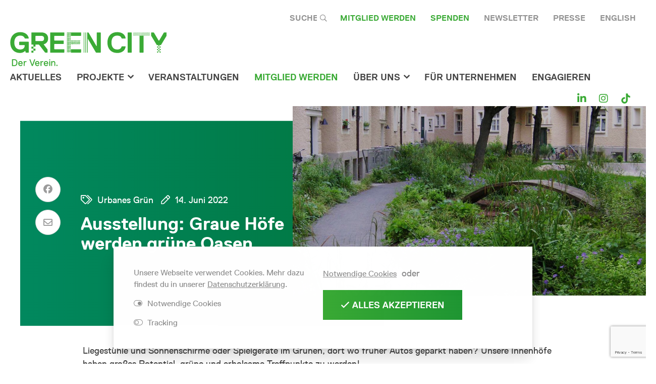

--- FILE ---
content_type: text/html; charset=UTF-8
request_url: https://www.greencity.de/ausstellung-graue-hoefe-werden-gruene-oasen/
body_size: 30925
content:


<!doctype html>
<html class="no-js" lang="de">
	<head>

		<meta charset="utf-8">
		<meta http-equiv="X-UA-Compatible" content="IE=edge">
		<meta id="viewport" name="viewport" content="width=device-width,minimum-scale=1,initial-scale=1">
		
		<meta name='robots' content='index, follow, max-image-preview:large, max-snippet:-1, max-video-preview:-1' />
<!-- Google tag (gtag.js) consent mode dataLayer added by Site Kit -->
<script type="text/javascript" id="google_gtagjs-js-consent-mode-data-layer">
/* <![CDATA[ */
window.dataLayer = window.dataLayer || [];function gtag(){dataLayer.push(arguments);}
gtag('consent', 'default', {"ad_personalization":"denied","ad_storage":"denied","ad_user_data":"denied","analytics_storage":"denied","functionality_storage":"denied","security_storage":"denied","personalization_storage":"denied","region":["AT","BE","BG","CH","CY","CZ","DE","DK","EE","ES","FI","FR","GB","GR","HR","HU","IE","IS","IT","LI","LT","LU","LV","MT","NL","NO","PL","PT","RO","SE","SI","SK"],"wait_for_update":500});
window._googlesitekitConsentCategoryMap = {"statistics":["analytics_storage"],"marketing":["ad_storage","ad_user_data","ad_personalization"],"functional":["functionality_storage","security_storage"],"preferences":["personalization_storage"]};
window._googlesitekitConsents = {"ad_personalization":"denied","ad_storage":"denied","ad_user_data":"denied","analytics_storage":"denied","functionality_storage":"denied","security_storage":"denied","personalization_storage":"denied","region":["AT","BE","BG","CH","CY","CZ","DE","DK","EE","ES","FI","FR","GB","GR","HR","HU","IE","IS","IT","LI","LT","LU","LV","MT","NL","NO","PL","PT","RO","SE","SI","SK"],"wait_for_update":500};
/* ]]> */
</script>
<!-- End Google tag (gtag.js) consent mode dataLayer added by Site Kit -->

	<!-- This site is optimized with the Yoast SEO plugin v26.8 - https://yoast.com/product/yoast-seo-wordpress/ -->
	<title>Ausstellung: Graue Höfe werden grüne Oasen - GreenCity e.V.</title>
	<link rel="canonical" href="https://www.greencity.de/ausstellung-graue-hoefe-werden-gruene-oasen/" />
	<meta property="og:locale" content="de_DE" />
	<meta property="og:type" content="article" />
	<meta property="og:title" content="Ausstellung: Graue Höfe werden grüne Oasen - GreenCity e.V." />
	<meta property="og:url" content="https://www.greencity.de/ausstellung-graue-hoefe-werden-gruene-oasen/" />
	<meta property="og:site_name" content="GreenCity e.V." />
	<meta property="article:publisher" content="https://www.facebook.com/greencityev" />
	<meta property="article:published_time" content="2022-06-14T08:53:01+00:00" />
	<meta property="article:modified_time" content="2022-09-27T06:30:40+00:00" />
	<meta property="og:image" content="https://www.greencity.de/wp-content/uploads/Ridlerblock-Copyright-Martina-Schneider-Andreas-Rockinger-1.jpg" />
	<meta property="og:image:width" content="1542" />
	<meta property="og:image:height" content="884" />
	<meta property="og:image:type" content="image/jpeg" />
	<meta name="author" content="redaktion_5" />
	<meta name="twitter:card" content="summary_large_image" />
	<meta name="twitter:creator" content="@GreenCityeV" />
	<meta name="twitter:site" content="@GreenCityeV" />
	<meta name="twitter:label1" content="Verfasst von" />
	<meta name="twitter:data1" content="redaktion_5" />
	<script type="application/ld+json" class="yoast-schema-graph">{"@context":"https://schema.org","@graph":[{"@type":"Article","@id":"https://www.greencity.de/ausstellung-graue-hoefe-werden-gruene-oasen/#article","isPartOf":{"@id":"https://www.greencity.de/ausstellung-graue-hoefe-werden-gruene-oasen/"},"author":{"name":"redaktion_5","@id":"https://www.greencity.de/#/schema/person/779d7f961208738fa5d61b859f837f63"},"headline":"Ausstellung: Graue Höfe werden grüne Oasen","datePublished":"2022-06-14T08:53:01+00:00","dateModified":"2022-09-27T06:30:40+00:00","mainEntityOfPage":{"@id":"https://www.greencity.de/ausstellung-graue-hoefe-werden-gruene-oasen/"},"wordCount":8,"publisher":{"@id":"https://www.greencity.de/#organization"},"image":{"@id":"https://www.greencity.de/ausstellung-graue-hoefe-werden-gruene-oasen/#primaryimage"},"thumbnailUrl":"https://www.greencity.de/wp-content/uploads/Ridlerblock-Copyright-Martina-Schneider-Andreas-Rockinger-1.jpg","articleSection":["Urbanes Grün"],"inLanguage":"de"},{"@type":"WebPage","@id":"https://www.greencity.de/ausstellung-graue-hoefe-werden-gruene-oasen/","url":"https://www.greencity.de/ausstellung-graue-hoefe-werden-gruene-oasen/","name":"Ausstellung: Graue Höfe werden grüne Oasen - GreenCity e.V.","isPartOf":{"@id":"https://www.greencity.de/#website"},"primaryImageOfPage":{"@id":"https://www.greencity.de/ausstellung-graue-hoefe-werden-gruene-oasen/#primaryimage"},"image":{"@id":"https://www.greencity.de/ausstellung-graue-hoefe-werden-gruene-oasen/#primaryimage"},"thumbnailUrl":"https://www.greencity.de/wp-content/uploads/Ridlerblock-Copyright-Martina-Schneider-Andreas-Rockinger-1.jpg","datePublished":"2022-06-14T08:53:01+00:00","dateModified":"2022-09-27T06:30:40+00:00","breadcrumb":{"@id":"https://www.greencity.de/ausstellung-graue-hoefe-werden-gruene-oasen/#breadcrumb"},"inLanguage":"de","potentialAction":[{"@type":"ReadAction","target":["https://www.greencity.de/ausstellung-graue-hoefe-werden-gruene-oasen/"]}]},{"@type":"ImageObject","inLanguage":"de","@id":"https://www.greencity.de/ausstellung-graue-hoefe-werden-gruene-oasen/#primaryimage","url":"https://www.greencity.de/wp-content/uploads/Ridlerblock-Copyright-Martina-Schneider-Andreas-Rockinger-1.jpg","contentUrl":"https://www.greencity.de/wp-content/uploads/Ridlerblock-Copyright-Martina-Schneider-Andreas-Rockinger-1.jpg","width":1542,"height":884,"caption":"© Martina Schneider, Andreas Rockinger"},{"@type":"BreadcrumbList","@id":"https://www.greencity.de/ausstellung-graue-hoefe-werden-gruene-oasen/#breadcrumb","itemListElement":[{"@type":"ListItem","position":1,"name":"Home","item":"https://www.greencity.de/"},{"@type":"ListItem","position":2,"name":"Aktuelles","item":"https://www.greencity.de/aktuelles/"},{"@type":"ListItem","position":3,"name":"Ausstellung: Graue Höfe werden grüne Oasen"}]},{"@type":"WebSite","@id":"https://www.greencity.de/#website","url":"https://www.greencity.de/","name":"GreenCity e.V.","description":"Mehr Umweltschutz für München","publisher":{"@id":"https://www.greencity.de/#organization"},"inLanguage":"de"},{"@type":"Organization","@id":"https://www.greencity.de/#organization","name":"Green City e.V.","url":"https://www.greencity.de/","logo":{"@type":"ImageObject","inLanguage":"de","@id":"https://www.greencity.de/#/schema/logo/image/","url":"https://www.greencity.de/wp-content/uploads/Neues-Projekt-7-e1643036456147.png","contentUrl":"https://www.greencity.de/wp-content/uploads/Neues-Projekt-7-e1643036456147.png","width":927,"height":759,"caption":"Green City e.V."},"image":{"@id":"https://www.greencity.de/#/schema/logo/image/"},"sameAs":["https://www.facebook.com/greencityev","https://x.com/GreenCityeV","https://instagram.com/greencityev","https://de.linkedin.com/company/greencityev","https://www.youtube.com/user/GreenCityeV","https://de.wikipedia.org/wiki/Green_City"]},{"@type":"Person","@id":"https://www.greencity.de/#/schema/person/779d7f961208738fa5d61b859f837f63","name":"redaktion_5","image":{"@type":"ImageObject","inLanguage":"de","@id":"https://www.greencity.de/#/schema/person/image/","url":"https://secure.gravatar.com/avatar/9b24609488a32410d173b16dc350c05d781604d915e7eb4d8b607e0a452e0363?s=96&d=mm&r=g","contentUrl":"https://secure.gravatar.com/avatar/9b24609488a32410d173b16dc350c05d781604d915e7eb4d8b607e0a452e0363?s=96&d=mm&r=g","caption":"redaktion_5"},"url":"https://www.greencity.de/author/redaktion_5/"}]}</script>
	<!-- / Yoast SEO plugin. -->


<link rel='dns-prefetch' href='//www.googletagmanager.com' />
<style id='wp-img-auto-sizes-contain-inline-css' type='text/css'>
img:is([sizes=auto i],[sizes^="auto," i]){contain-intrinsic-size:3000px 1500px}
/*# sourceURL=wp-img-auto-sizes-contain-inline-css */
</style>
<style id='classic-theme-styles-inline-css' type='text/css'>
/*! This file is auto-generated */
.wp-block-button__link{color:#fff;background-color:#32373c;border-radius:9999px;box-shadow:none;text-decoration:none;padding:calc(.667em + 2px) calc(1.333em + 2px);font-size:1.125em}.wp-block-file__button{background:#32373c;color:#fff;text-decoration:none}
/*# sourceURL=/wp-includes/css/classic-themes.min.css */
</style>
<link rel='stylesheet' id='cb-styles-public-css' href='https://www.greencity.de/wp-content/plugins/commonsbooking/assets/public/css/public.css?ver=1769565488' type='text/css' media='all' />
<style id='cb-styles-public-inline-css' type='text/css'>
/**
 * Variables
 *
 * Colors: Brand
 * Colors: Backgrounds
 * Font sizes
 * Layout variables
 */
/* Colors: CB Brand */
/* Colors: text */
/* Colors: Theme, can be modified by user */
/* Colors: Text colors, can be modified by user */
/* Colors: Backgrounds */
/* Colors: Message statuses */
/* Font sizes */
/* Layout Variables */
/* Fonts */
:root {
  --commonsbooking-color-primary: #84AE53;
  --commonsbooking-color-secondary: #506CA9;
  --commonsbooking-color-buttons: #74ce3c;
  --commonsbooking-color-accept: #74ce3c;
  --commonsbooking-color-cancel: #d5425c;
  --commonsbooking-color-holiday: #ff9218;
  --commonsbooking-color-greyedout: #e0e0e0;
  --commonsbooking-color-bg: #f6f6f6;
  --commonsbooking-color-noticebg: #FFF9C5;
  --commonsbooking-textcolor-light: #a0a0a0;
  --commonsbooking-textcolor-dark: #000;
  --commonsbooking-color-gray-background: #f6f6f6;
  --commonsbooking-color-gray-border: #e0e0e0;
  --commonsbooking-color-error: #d5425c;
  --commonsbooking-color-success: #74ce3c;
  --commonsbooking-color-warning: #ff9218;
  --commonsbooking-font-size-small: 12px;
  --commonsbooking-font-line-height-small: 13px;
  --commonsbooking-font-size-normal: 14px;
  --commonsbooking-font-size-big: 18px;
  --commonsbooking-font-size-huge: 24px;
  --commonsbooking-spacer-big: 15px;
  --commonsbooking-spacer: 10px;
  --commonsbooking-spacer-small: 5px;
  --commonsbooking-radius: 8px;
  --commonsbooking-radius-pill: 8px;
}

/*# sourceURL=cb-styles-public-inline-css */
</style>
<link rel='stylesheet' id='cb-styles-vendor-css' href='https://www.greencity.de/wp-content/plugins/commonsbooking/assets/global/css/vendor.css?ver=2.10.8' type='text/css' media='all' />
<link rel='stylesheet' id='cb-styles-daterangepicker-css' href='https://www.greencity.de/wp-content/plugins/commonsbooking/assets/public/css/themes/daterangepicker/daterangepicker.css?ver=2.10.8' type='text/css' media='all' />
<link rel='stylesheet' id='cb-styles-select2-css' href='https://www.greencity.de/wp-content/plugins/commonsbooking/assets/public/css/themes/select2/select2.min.css?ver=2.10.8' type='text/css' media='all' />
<link rel='stylesheet' id='gmdpcf-jquery-ui-css' href='https://www.greencity.de/wp-content/plugins/date-picker-for-contact-form-7//assents/jquery-ui-themes/themes/ui-lightness/jquery-ui.css?ver=1.0.0' type='text/css' media='all' />
<link rel='stylesheet' id='gmdpcf-jquery-ui-theme-css' href='https://www.greencity.de/wp-content/plugins/date-picker-for-contact-form-7//assents/jquery-ui-themes/themes/ui-lightness/theme.css?ver=1.0.0' type='text/css' media='all' />
<link rel='stylesheet' id='gmdpcf-stylee-css' href='https://www.greencity.de/wp-content/plugins/date-picker-for-contact-form-7//assents/css/style.css?ver=1.0.0' type='text/css' media='all' />
<link rel='stylesheet' id='contact-form-7-css' href='https://www.greencity.de/wp-content/plugins/contact-form-7/includes/css/styles.css?ver=6.1.4' type='text/css' media='all' />
<link rel='stylesheet' id='wpcf7-redirect-script-frontend-css' href='https://www.greencity.de/wp-content/plugins/wpcf7-redirect/build/assets/frontend-script.css?ver=2c532d7e2be36f6af233' type='text/css' media='all' />
<script type="text/javascript" src="https://www.greencity.de/wp-content/plugins/commonsbooking/assets/public/js/vendor/daterangepicker.min.js?ver=1.0.0" id="cb-scripts-daterangepicker-js"></script>

<!-- Google Tag (gtac.js) durch Site-Kit hinzugefügt -->
<!-- Von Site Kit hinzugefügtes Google-Analytics-Snippet -->
<!-- Das Google Ads-Snippet wurde von Site Kit hinzugefügt -->
<script type="text/javascript" src="https://www.googletagmanager.com/gtag/js?id=GT-WV848CJ" id="google_gtagjs-js" async></script>
<script type="text/javascript" id="google_gtagjs-js-after">
/* <![CDATA[ */
window.dataLayer = window.dataLayer || [];function gtag(){dataLayer.push(arguments);}
gtag("set","linker",{"domains":["www.greencity.de"]});
gtag("js", new Date());
gtag("set", "developer_id.dZTNiMT", true);
gtag("config", "GT-WV848CJ");
gtag("config", "AW-16892363126");
 window._googlesitekit = window._googlesitekit || {}; window._googlesitekit.throttledEvents = []; window._googlesitekit.gtagEvent = (name, data) => { var key = JSON.stringify( { name, data } ); if ( !! window._googlesitekit.throttledEvents[ key ] ) { return; } window._googlesitekit.throttledEvents[ key ] = true; setTimeout( () => { delete window._googlesitekit.throttledEvents[ key ]; }, 5 ); gtag( "event", name, { ...data, event_source: "site-kit" } ); }; 
//# sourceURL=google_gtagjs-js-after
/* ]]> */
</script>
<link rel='shortlink' href='https://www.greencity.de/?p=25953' />
<meta name="generator" content="Site Kit by Google 1.171.0" /><link rel="icon" href="https://www.greencity.de/wp-content/uploads/cropped-CG_Logo_515x512_Favoicon-web-32x32.png" sizes="32x32" />
<link rel="icon" href="https://www.greencity.de/wp-content/uploads/cropped-CG_Logo_515x512_Favoicon-web-192x192.png" sizes="192x192" />
<link rel="apple-touch-icon" href="https://www.greencity.de/wp-content/uploads/cropped-CG_Logo_515x512_Favoicon-web-180x180.png" />
<meta name="msapplication-TileImage" content="https://www.greencity.de/wp-content/uploads/cropped-CG_Logo_515x512_Favoicon-web-270x270.png" />
		<style type="text/css" id="wp-custom-css">
			input.d20 {
  width: 6ch !important; /* Forcefully applies 4ch width */
  padding: 5px;
  box-sizing: border-box;
}

input.d15 {
  width: 4ch !important; /* Forcefully applies 4ch width */
  padding: 5px;
  box-sizing: border-box;
}

/* Färbung für die Menüelemente "Spenden" und "Mach Mit!" */
.menu-item-44090 a {
    color: #3aaa35 !important;
}

.menu-item-36388 a {
    color: #3aaa35 !important;
}

.menu-item-44091 a {
    color: #3aaa35 !important;
}






ul, ol {
  list-style-position: inside; /* Ensures bullets/numbers follow the text */
}		</style>
				<style>article, aside, details, figcaption, figure, footer, header, hgroup, hr, main, menu, nav, section, summary{display:block }hr, img{border:0 }.center,.cut .likeh1,.cut .likeh2,.cut .likeh3,.cut .likeh4,.cut .likeh5,.cut .likeh6,.cut h1,.cut h2,.cut h3,.cut h4,.cut h5,.cut h6,.textcenter,.txtcenter{text-align:center }body, html{-ms-text-size-adjust:100%;-webkit-text-size-adjust:100%;min-height:100% }body, h1, h2, h3, h4, h5, h6, li, ol, p, table, td, th, ul{margin:0;padding:0 }audio, canvas, progress, video{display:inline-block;vertical-align:baseline }a:active, a:hover{outline:0 }img{max-width:100%;height:auto }button, input, optgroup, select, textarea{color:inherit;font:inherit;margin:0 }button, html input[type=button], input[type=reset], input[type=submit]{-webkit-appearance:button;cursor:pointer }input[type=search]{-webkit-appearance:textfield;-moz-box-sizing:content-box;-webkit-box-sizing:content-box;box-sizing:content-box }input[type=search]::-webkit-search-cancel-button, input[type=search]::-webkit-search-decoration{-webkit-appearance:none }textarea{overflow:auto;resize:vertical }table{border-collapse:collapse;border-spacing:0 }::-moz-selection{background:#b3d4fc;text-shadow:none }::selection{background:#b3d4fc;text-shadow:none }hr{height:1px;border-top:1px solid #ccc;margin:1em 0;padding:0 }audio, canvas, iframe, img, svg, video{vertical-align:middle }abbr, acronym{border:none }*{box-sizing:border-box;-moz-box-sizing:border-box;-webkit-box-sizing:border-box;-ms-box-sizing:border-box;-o-box-sizing:border-box }.s{overflow:hidden }.r{padding:3.5em 0;margin:0 auto;width:calc(100% - 60px);}.flex{box-sizing:border-box;display:-ms-flexbox;display:-webkit-box;display:flex;-ms-flex:0 1 auto;-webkit-box-flex:0;flex:0 1 auto;-ms-flex-direction:row;-webkit-box-orient:horizontal;-webkit-box-direction:normal;flex-direction:row;-ms-flex-wrap:wrap;flex-wrap:wrap;}.b,.c{padding:1em }.c:after,.c:before,.event a:after,.event a:before,.item:after,.item:before,.next:after,.next:before,.postteaser:after,.postteaser:before,.r:after,.r:before{content:"";display:table }.c:after,.clear,.event a:after,.item:after,.next:after,.postteaser:after,.r:after{clear:both }.c,.r{zoom:1 }.nobg+.nobg .r{margin-top:-3em }.relative{position:relative;}.r-full .b{padding:1em 40px;}.header-new .r-full .b{padding:20px;}.d10,.d20,.d25,.d30,.d33,.d40,.d50,.d60,.d66,.d75,.d80{float:left }.d100{clear:left }.d80{width:80% }.d75{width:75% }.d66{width:66.66% }.d60{width:60% }.d50{width:50% }.d40{width:40% }.d30{width:30% }.d33{width:33.33% }.d25{width:25% }.d20{width:20% }.d10{width:10% }.d-hide{display:none }.nopad,.nopad .c{padding:0 }.cut p{padding-left:10%;padding-right:10% }.full img, img.full{width:100% }@media all and (max-width:1024px){.r{width:100%;margin:0;padding:3em 0 }}@media all and (max-width:767px){.bg .r,.r{padding:0;margin:0 }.s{border-bottom:none }.r{width:100% }.nobg+.nobg .r{margin-top:0 }.b{padding:1em }.d10,.d20,.d25,.d30,.d33,.d40,.d50,.d60,.d66,.d75,.d80{float:none;width:100% }.m25,.m33,.m50,.m66,.m75{float:left }.m75{width:75% }.m66{width:66.66% }.m50{width:50% }.m33{width:33.33% }.m25{width:25% }.d-hide{display:block }.m-hide{display:none }.cut p{padding-left:0;padding-right:0 }.t80{width:100% }}@media all and (min-width:1200px){.r{width:calc(100% - 60px);}}@media all and (min-width:1400px){.r{width:1380px }}.r-full{width:100%;}.r-grid{width:calc(100% - 40px);}.topic .r-grid{max-width:1920px;}@media all and (max-width:767px){.r-grid{width:100%;}}@media all and (min-width:1200px){.single-post .s .r,.single-project .s .r,.single-event .s .r{width:1024px;}}@media all and (min-width:1920px){.r-full{max-width:1920px;}}.lt-ie8 .b{padding:0 }.opacity.csstransforms body {opacity:0;-webkit-animation-name:fadeIn;animation-name:fadeIn;-webkit-animation-duration:.8s;animation-duration:.8s;-webkit-animation-fill-mode:both;animation-fill-mode:both;animation-delay:.2s;}body,input,textarea,select{font-family:'Lineto Replica', Helvetica, sans-serif;font-weight:400;line-height:1.45;color:#464646;font-size:18px;-webkit-font-smoothing:antialiased;}b,strong{font-weight:600;}.hide{display:none !important;}body{min-height:100%;}@media all and (max-width:767px){body,input,textarea,select{font-size:16px;}}.first .r,.first{position:relative;overflow:visible;}h1,h2,h3,h4,h5,h6,.likeh1,.likeh2,.likeh3,.likeh4,.likeh5,.likeh6{color:inherit;line-height:1.1em;font-weight:600;}h1,.likeh1{font-size:36px;}h2,.likeh2{font-size:30px;}.d33 h1, h3,.likeh3{font-size:26px;}h4,.likeh4{font-size:26px;font-weight:600;}h5,.likeh5{font-size:22px;}h6,.likeh6{font-size:16px;text-transform:uppercase;font-weight:600;color:#3AAA35;letter-spacing:.5px;}h1 + h1,.likeh1 + .likeh1,h1+.likeh1,.likeh1+h1,h2 + h2,.likeh2 + .likeh2,h2 + .likeh2,.likeh2 + h2{color:#464646;margin-top:0;}@media all and (max-width:767px){h1,.likeh1{font-size:29px;}h2,.likeh2{font-size:24px;}.d33 h1, h3,.likeh3{font-size:22px;}}.fa{width:25px;}.fblue{color:#464646 !important;}.right{float:right;}.sub{font-size:14px;color:#acacac;margin-top:.3em;}.single-press .subhead,.single-event .subhead{margin-top:.4em;font-size:20px;}.single-event .subhead{color:#acacac;}p img.alignleft{padding-right:1em;float:left;}p img.alignright{padding-left:1em;float:right;}a{color:#3AAA35;cursor:pointer;text-decoration:none;}.text a{text-decoration:underline;}a.disabled,.disabled{color:#919191;}.link{text-decoration:underline;cursor:pointer;}a:hover{color:#464646;-webkit-transition:color .3s;-moz-transition:color .3s;-o-transition:color .3s;-ms-transition:color .3s;transition:color .3s;}.mouseoverlinks a{color:inherit;text-decoration:none;}.mouseoverlinks a:hover{color:#3AAA35;}.btn, a.btn, input[type=submit],.btn-nav > a,.crm-form-submit{text-transform:uppercase;font-size:16px;display:inline-block;color:#fff;padding:15px 25px;font-weight:600;line-height:1;text-decoration:none;}a.btn{}a.btn.dblue, a.smallbtn.dblue{background:#464646;}a.btn:hover,.btn:hover, a.smallbtn:hover, #mn .gruen a:hover{background:#464646;color:white;-moz-transition:background .2s;-o-transition:background .2s;-webkit-transition:background .2s;transition:background .2s;cursor:pointer;}a.c,.img a{display:block;}a.btn + a.btn, a.bigbitn + a.bigbtn, a.smallbtn + a.smallbtn{margin-left:1em;}.press .item .likeh5 a,.nextevents .title a,.allevents .title a{color:#464646;}.press .item .likeh5 a:hover,.allevents .title a:hover,.nextevents .title a:hover{color:#3AAA35;}.sub a{color:#acacac;text-decoration:underline;}.sub a:hover{color:#3AAA35;}a.btn.dblue:hover, #mn .blau a:hover, a.smallbtn.dblue:hover{background:#3AAA35;color:white;}.btn-ghost, a.btn.dblue,a.btn-ghost{color:#3AAA35;border:2px solid #3AAA35;background:none;}.invert .btn-ghost{color:white;border-color:white;}.invert .btn-ghost:hover{background:none;border-color:#464646;color:#464646;}.crm-form-submit{border:none;}.btn-cta, a.btn-cta, input[type=submit].btn-cta,.btn-nav > a,.crm-form-submit{background:linear-gradient(to right, #3aaa35, #1e9532);transition:background 0.5s ease;}.btn-cta:hover, a.btn-cta:hover, input[type=submit].btn-cta:hover,.nav--primary .btn-nav > a:hover,.crm-form-submit:hover{background:linear-gradient(to right, #295b22, #1c6130);transition:background 0.5s ease;}.nav--primary .btn-nav > a, .nav--primary .btn-nav > a:hover{color:white;transition:all .4s;}.btn-footer > a{border:1px solid white;padding:15px 25px;display:inline-block;}.btn-semi{background:none;padding:0;color:inherit;}.btn-semi:before{content:'\f105';margin-right:7px;font-family:'Font Awesome 5 Regular';}.btn-semi:hover{background:none;}.icon-inline{margin-right:5px;}@media all and (min-width:1200px){.btn, a.btn, input[type=submit]{padding:20px 35px;font-size:18px;}.btn-semi{padding:0;}}@media all and (max-width:480px){.btn + .btn,a.btn + a.btn{margin-top:10px;margin-left:0;}}h1+p, h1+ul, p.likeh1+p{margin-top:2em;}h2+p, h2+ul, p.likeh2+p{margin-top:1.6em;}h3+p, h3+ul, p.likeh3+p{margin-top:1em;}h4+p, h4+ul, p.likeh4+p{margin-top:.5em;}h5+p, h5+ul, p.likeh5+p{margin-top:.5em;}h6+p, h6+ul, p.likeh6+p{margin-top:.5em;}p+p,ul+p,p+ul, p+div.search, p+img, img+p{margin-top:1.5em;}p+.likeh1,p+.likeh2,p+.likeh3,p+.likeh4,p+.likeh5,p+.likeh6,ul+h1,ul+h2,ul+h3,ul+h4,ul+h5,ul+h6,p+h1,p+h2,p+h3,p+h4,p+h5,p+h6{margin-top:2em;}h1+h2,h1+h3,h1+h4,h1+h5,h1+h6,.likeh1+h2,.likeh1+h3,.likeh1+h4,.likeh1+h5,.likeh1+h6{margin-top:2.5em;}.first + .s{margin-top:-4em;}.first + .s.bg{margin-top:-1em;}.first + footer{margin-top:0;}.r + .r{padding-top:0;}#header{padding:0;background:white;position:absolute;top:0;width:100%;z-index:1000;-webkit-transition:background .3s;-moz-transition:background .3s;-o-transition:background .3s;-ms-transition:background .3s;transition:background .3s;overflow:visible;}#header + .s{margin-top:120px;}#header + .slogan{margin-top:0;}@media all and (min-width:1200px){#header + .s, #header + .header-slider{margin-top:150px;}.header-slider + .s .r{padding-top:20px;}}@media all and (max-width:1024px){#header .r{padding:0;}}@media all and (max-width:767px){#header + .header-slider{margin-top:130px;}}.header--topnav,.header--botnav{text-transform:uppercase;}.header--topnav{font-size:16px;font-weight:600;margin-bottom:20px;}.header--botnav{padding:0 20px;margin-top:3px;}.header--topnav--switch{display:inline-block;text-transform:none;}.header--topnav .active{color:inherit;}.header--topnav--secondary{float:right;}.nav--secondary li,.nav--primary li{display:inline-block;list-style:none;padding:0;}.nav--secondary li + li,.nav--primary > ul > li + li{margin-left:25px;}.header-new li:before{display:none;}.nav--secondary{display:inline-block;}.nav--secondary li a{color:#919191;}.nav--secondary li a:hover,.nav--primary li a:hover{color:#3AAA35;}.nav--primary li a{color:inherit;font-weight:600;}@media all and (min-width:1201px){.nav--primary{transform:translateY(-15px);}.nav--primary li.menu-item-has-children > a:after{content:"\f107";font-family:'Font Awesome 5 Regular';display:inline-block;margin-left:7px;}}.nav--primary .current-menu-item > a,.nav--primary .current-menu-ancestor > a,.nav--primary .current-menu-item.menu-item-has-children:after,.nav--primary li.menu-item-has-children:hover:after{color:#3AAA35;}.nav--primary .current-menu-item.btn-nav > a, .nav--primary .current-menu-ancestor.btn-nav > a{color:white;}.menu-item-has-children:hover .sub-menu{width:auto;height:auto;opacity:1;pointer-events:auto;transition:opacity .4s;}.nav--primary .sub-menu{padding:10px 20px 20px 20px;margin-left:-20px;background:white;position:absolute;height:0;opacity:0;width:0;pointer-events:none;overflow:hidden;}.nav--primary .btn-nav .sub-menu{margin-left:0;}.nav--primary .sub-menu li{margin-top:5px;display:block;}.nav--primary .sub-menu li a{font-size:16px;}.header--botnav--social{float:right;font-size:20px;}.header--botnav--social ul,.social-icons ul{list-style:none;}.header--botnav--social li,.social-icons li{display:inline-block;}.header--botnav--social li a{padding:10px;}.header-new #mn > ul > li:first-child a{padding-left:0;}.header-new #mn{display:inline-block;margin-top:0;}#mobilenav:hover{opacity:.8;}.nav--mobile{pointer-events:none;opacity:0;position:absolute;top:55px;right:1em;font-size:2em;color:#464646;cursor:pointer;z-index:5;}.nav--primary .showmobile{display:none;color:#919191;}.search-container{position:relative;display:inline-block;color:#919191;font-size:16px;font-weight:600;}.search-container .icon{background:white;z-index:2;padding:5px;position:absolute;right:0;font-size:14px;top:-1px;color:#919191;}.searchform{margin:0;}.searchinput{background:none;width:100%;max-width:85px;padding:2px 10px 2px 5px;cursor:auto;transition:max-width .4s;}.searchinput:focus{max-width:200px;transition:max-width .4s;border-bottom:1px solid #A6A6A6;}.searchbutton{position:absolute;right:1px;top:5px;background:none;border:none;padding:10px;}.searchinput::-webkit-input-placeholder{text-transform:uppercase;color:#919191;font-size:16px;font-weight:600;}.searchinput:-ms-input-placeholder{text-transform:uppercase;color:#919191;font-size:16px;font-weight:600;}.searchinput::placeholder{text-transform:uppercase;color:#919191;font-size:16px;font-weight:600;}@media all and (max-width:1200px){.nav--primary li.menu-item-has-children:after{display:none;}.nav--primary .showmobile{display:block;}.nav--mobile{pointer-events:auto;opacity:1;}.nav--secondary,.header-new #mn,.header--botnav--social{display:none;}.nav--primary{padding-bottom:20px;}.nav--primary li{display:block;}.nav--primary > ul > li + li{margin-left:0;}.nav--primary > ul li a{padding:5px 0;display:inline-block;}.nav--primary .sub-menu li a{font-size:14px;}.nav--primary .sub-menu{padding:0 20px 0 40px;opacity:1;pointer-events:auto;height:auto;width:auto;margin-left:-20px;position:static;}.nav--primary .btn-nav > a{padding:10px;}.nav--primary .btn-nav .sub-menu{margin-left:-20px;}}@media all and (max-width:480px){.logo img{max-width:200px;}.search-container{margin-top:-1px;}.searchbutton{top:3px;}}.sidenav{z-index:5000;opacity:0;pointer-events:none;background:white;border-right:1px solid rgba(0,0,0,.12);bottom:0;font-size:18px;overflow-y:auto;padding:72px 0 40px;position:fixed;top:0;transform:translateX(-100%);transition:transform .15s cubic-bezier(.4,0,.2,1);width:280px;}.sidenav .sidenav--wrapper{width:100%;padding-bottom:12px;-webkit-overflow-scrolling:touch;overflow-x:hidden;overflow-y:auto;position:absolute;top:0;bottom:0;left:0;}.sidenav .sidenav--wrapper > div{padding-bottom:70px;padding-top:10px;min-height:100%;position:relative;box-sizing:border-box;}.ui-mask{z-index:4000;background-color:rgba(0,0,0,.8);height:100%;left:0;opacity:.6;top:0;visibility:hidden;width:100%;position:fixed;transition:visibility 0 linear .4s,opacity .4s cubic-bezier(.4,0,.2,1);-webkit-transform:translateZ(0);transform:translateZ(0);}.nav-open .mainnav{-webkit-animation-name:none;animation-name:none;display:none;}.nav-open .ui-mask{display:block;opacity:1;visibility:visible;}body.nav-open{overflow:hidden;}.nav-open .sidenav{transform:translateX(0);pointer-events:auto;opacity:1;transition-duration:235ms;}.mlogo{display:block;padding:20px 30px 20px 20px;}.sidenav ul > li a{font-size:18px;text-transform:uppercase;font-weight:700;padding:10px 0 10px 20px;display:block;color:inherit;}.sidenav .sub-menu a{padding-left:30px;font-weight:400;padding-right:0;}.sidenav .btn-nav > a{color:white;}.mobilenav--secondary{color:#919191;}.sidenav--social{position:absolute;bottom:20px;margin:0 auto;}.sidenav--social li{display:inline-block;color:#3AAA35;font-size:20px;}.sidenav--social li i{font-size:20px;}.close-ui{display:none;z-index:5001;position:absolute;font-size:32px;right:26px;top:55px;color:white;}.nav-open .close-ui{display:block;}.herobanner--meta{margin-bottom:15px;}.herobanner{margin-bottom:40px;}.herobanner .b{padding:0;}.herobanner--textcontainer{position:relative;transform:translate3d(20px,60px,0);z-index:50;}.herobanner--text{position:absolute;top:50%;transform:translateY(-50%);left:100px;max-width:520px;}.herobanner--img{transform:translateX(-60px) scale(1.2);padding-bottom:56.25%;background-size:cover;background-position:center center;transform-origin:left;}.herobanner--imgcontainer{position:relative;}.herobanner--bg{position:absolute;z-index:-1;top:60px;left:-100%;width:100%;height:100%;transform:scale(1.2);transform-origin:left;}.herobanner .shareicons{top:200px;}.herobanner--eventtime{margin-top:20px;}.herobanner--eventmeta div{position:relative;padding-left:30px;max-width:370px;}.herobanner--eventmeta div + div{margin-top:5px;}.herobanner--eventmeta .icon-inline{position:absolute;left:0;top:2px;}@media (min-width:1200px){.s.herobanner .r{width:1200px;}}@media all and (max-width:1199px){.herobanner--text{left:20px;max-width:768px;}}@media all and (max-width:768px){.herobanner .herobanner--textcontainer{position:static;width:auto;transform:none;padding:60px 30px 30px 30px;}.herobanner--text{position:static;transform:none;}.herobanner--img{transform:none;max-width:90%;margin:0 auto;}.herobanner--bg{top:-200%;width:100%;height:220%;left:0;transform:none;}}.slogan{background-position:top center;background-repeat:no-repeat;background-attachment:fixed;height:545px;}.sloganh1,.slogan h2,.slogan h3,.slogan h4,.slogan h5,.slogan h6,.slogan .likeh1,.slogan .likeh2,.slogan .likeh4,.slogan .likeh3,.slogan .likeh5,.slogan .likeh6,.sloganh1 a,.slogan h2 a,.slogan h3 a,.slogan h4 a,.slogan h5 a,.slogan h6 a,.slogan .likeh1 a,.slogan .likeh2 a,.slogan .likeh4 a,.slogan .likeh3 a,.slogan .likeh5 a,.slogan .likeh6 a{color:#fff;line-height:1.25;position:relative;z-index:1;}.slogan .r{padding-top:10em;}.slogan .bigbtn{color:#fff;background:#f4f4f4;background:rgba(255,255,255,.3);}.slogan + .s{margin-top:-9em;}.slogan .transparent{position:absolute;background:rgba(0,0,0,.25);top:0;left:0;height:540px;width:100%;z-index:0;}.slogan .d100 .c{position:relative;z-index:1;}.topic{position:relative;z-index:100;}.topic .b{-webkit-transition:transform .3s;-moz-transition:transform .3s;-o-transition:transform .3s;-ms-transition:transform .3s;transition:transform .3s;}.topic .b:hover{transform:scale(1.02);}.topic h1{color:#fff;text-transform:uppercase;font-family:"GreenCityReplica";font-weight:400;font-size:27px;}.topic h1 + p{margin-top:1em;}.topic a.c{display:block;position:relative;padding:30px;min-height:270px;}.topic a.c:hover{color:#fff;}.topic .icon{margin-bottom:.8em;display:none;}.topic .btn-container{position:absolute;left:0;right:0;margin:0 auto;bottom:40px;}@media all and (min-width:1200px){.topic h1{font-size:36px;}.topic a.c{min-height:320px;}}@media all and (max-width:1024px){.topic .b.d25{margin:0 auto;width:50%;}}@media all and (max-width:767px){.topic .b.d25{margin:0 auto;width:100%;max-width:350px;}.topic .b:hover{transform:none;}.topic a.c{padding:1.5em;min-height:260px;}}.cklima,.cumwelt,.cstadt,.cmob,.gcgreen,.dblue,.gcgreen p,.dblue p,.gcgreen h1,.gcgreen h2,.gcgreen h3,.gcgreen h4,.gcgreen h5,.gcgreen h6,.dblue h1,.dblue h2,.dblue h3,.dblue h4,.dblue h5,.dblue h6{color:#fff;}.gcgreen .btn,.gcgreen .smallbtn,.gcgreen .bigbtn,.dblue .btn{background:#fff;}.dblue .btn{color:#464646;}.gcgreen .btn{color:#3AAA35;}.invert{color:white;}.bg{background:#f4f4f4;}.bg-white{background:white;}.border{border:2px solid #3AAA35;}.border-cklima{border-color:#7EB28B;}.skew{background:linear-gradient(to right, rgba(255, 255, 255,.97), rgba(255, 255, 255,.97)), white repeat;}.dots{background:linear-gradient(to right, rgba(255, 255, 255,.97), rgba(255, 255, 255,.97)), white repeat;}.cklima{background:linear-gradient(to right, rgb(127, 179, 140), rgb(84, 161, 114));}.cumwelt{background:linear-gradient(to right, rgb(164, 155, 26), rgb(178, 179, 23));}.cstadt{background:linear-gradient(to right, rgb(0, 136, 94), rgb(0, 118, 63));}.cmob{background:linear-gradient(to right, rgb(50, 152, 156), rgb(0, 152, 143));}.gcgreen{background:linear-gradient(to right, #3aaa35, #1e9532);}.dblue{background:#464646;}.bommel{background:url("https://www.greencity.de/wp-content/themes/greencity/img/bommel.png") no-repeat scroll left center #f4f4f4;background-attachment:fixed;}.skew-cklima{background:linear-gradient(to right, rgb(127, 179, 140), rgb(84, 161, 114));}.dots-gcgreen{background:linear-gradient(to right, #3aaa35, #1e9532);transition:background-position .4s, background-color .4s;}.cklima-border{border:4px solid rgba(126, 178, 139,.96);}.cumwelt-border{border:4px solid rgba(178, 180, 21,.96);}.cstadt-border{border:4px solid rgba(12, 137, 95,.96);}.cmob-border{border:4px solid rgba(50, 152, 156,.96);}.projectlist a{color:inherit;display:block;height:100%;}.project--cat,.borderbox--cat{margin-bottom:7px;color:#919191;}.projectlist h2 + p{margin-top:1em;}.projectlist a:hover{color:#3AAA35;transition:color .4s;}.projectlist a:hover .titlepic{transform:scale(.95);transition:transform .4s;}.projectlist .titlepic{transform:scale(1);transition:transform .4s;}.projectlist .name{height:100%;}.projectlist__headline{width:100%;}.projectlist .item + .projectlist__headline{margin-top:64px;}.search--field{position:relative;}.search--field .icon{position:absolute;left:20px;top:50%;transform:translateY(-50%);color:#acacac;}.search--field{position:relative;display:inline;}.search--field input{width:60%;padding-left:55px;}.ie .search--field input{padding-left:1em;}.search--field input + a.btn{margin-left:1em;}.search--field .fa.fa-search{top:50%;transform:translateY(-50%);left:10px;color:#acacac;position:absolute;}.ie .search--field .fa.fa-search{display:none;}.extended{cursor:pointer;color:#acacac;width:200px;padding:1em 0;margin:0 auto;cursor:pointer;}.filter{text-align:left;float:none;margin:0 auto;padding:1em;display:none;}.filter fieldset{border:none;padding:1em 0;margin:0;}.filter fieldset.top{margin-top:22px;}.filter input[type="checkbox"]{width:auto;margin-right:10px;margin-top:4px;}.filter label{display:block;font-size:14px;}.extended .fa.fa-minus-circle{display:none;}.extended.open .fa.fa-minus-circle{display:inline-block;}.extended.open .fa.fa-plus-circle{display:none;}.no-js .extended{display:none;}.search .c p{position:relative;}#load{display:none;position:absolute;top:50%;transform:translateY(-50%);left:10px;}#load.load{display:inline-block;}.item.nichtaktiv{display:none;}.press .filter{display:block;padding:0;margin-top:-1em;margin-bottom:1.5em;}.press .filter label{display:inline-block;margin-top:.2em;margin-left:1em;}.press .filter input[type="checkbox"]{margin-right:4px;}.projectsearch .search--field input{padding-left:50px;}.searchresults a{color:inherit;}.searchresults--img{padding-top:56.25%;background-repeat:no-repeat;background-position:center center;background-size:cover;transform:scale(1);transition:transform .4s;}.searchresults h1{margin-bottom:60px;}.searchresults h2{margin-bottom:15px;color:#3AAA35;}.searchresults--cat{color:#A6A6A6;}.searchresults--descr{margin-top:15px;}.searchresults--link{margin-top:15px;color:#3AAA35;display:inline-block;}.searchresults--link:hover,.searchresults h2:hover{color:#464646;}.searchresults--result:hover .searchresults--img{transform:scale(1.05);transition:transform .4s;}@media all and (max-width:480px){.searchresults--result + .searchresults--result{margin-top:20px;}.searchresults--result .b:first-child{padding-bottom:10px;}.searchresults h1{margin-bottom:20px;}.projectsearch .search--field input{width:100%;}.projectsearch .btn{margin-top:15px;}}.preanimated{opacity:0;}.initani .preanimated{opacity:1;transition:opacity 1s 1s;}.header-slider h1{font-size:44px;}.header-slides--slide{position:relative;min-height:400px;padding-bottom:580px;background-position:center center;background-size:cover;}.header-slides--info{position:absolute;bottom:40px;left:40px;}.header-slides--title{margin-bottom:10px;}.header-slides--link > *{transform:scale(1);transform-origin:left;transition:transform .4s;}.header-slides--link:hover > *{transform:scale(1.05);transition:transform .4s;}.header-slides a{color:inherit;}.header-slider .slick-arrows{cursor:pointer;width:auto;color:#3AAA35;display:inline-block;position:relative;font-size:40px;transition:all .4s;}.header-slider .slick-arrows:hover{color:#464646;transition:all .4s;}.header-slider .slick-arrows:active{transition:background .4s;}.header-slider .arrow-container{position:relative;padding:20px 0 0 20px;z-index:20;}.header-slider .slick-prev:before,.header-slider .slick-next:before{content:'';}@media all and (max-width:767px){.header-slider--slogan{text-align:center;}.header-slider h1{font-size:32px;}h1+p{margin-top:1em;}.header-slides--info{bottom:20px;left:20px;}.header-slides--slide{padding-bottom:20.25%;}.header-slider .arrow-container{position:relative;padding-left:40px;z-index:20;}.header-slides{margin-top:30px;}.header-slider{margin-bottom:30px;}}@media all and (max-width:480px){.header-slides--slide{padding-bottom:13.25%;}.header-slides--info{text-shadow:1px 2px 2px rgba(0,0,0,0.7);}}@media all and (min-width:767px){.header-slider .r{display:flex;justify-content:center;align-items:center;}.header-slider .slick-list{padding:0 15% 0 0;margin-left:-2px;} .header-slides--slide{margin-left:2px;}}.s + .bloglist{margin-top:-3em;}.postlist{padding-top:30px;}.postteaser .c.img{padding-left:0;padding-right:0;}.postteaser .text{line-height:1.4em;}.postteaser .d66{padding-left:2em;}.postteaser.b .d100 .c{padding-left:0;}#cat a, #archive a{color:#464646;}.postteaser a:hover h5 , #cat a:hover, #archive a:hover{color:#464646;}#cat .current-cat a{color:#3AAA35;}#archive li{cursor:pointer;}#archive ul{display:none;}#archive .open ul{display:block;}#archive li.open:before{content:"\f0d7";}.postteaser a > *{color:#3AAA35;}.postteaser a:hover > *{color:#919191;}.postteaser .link{margin-top:10px;display:block;}@media all and (max-width:768px){.postteaser .d66,.postteaser .c{padding-left:0;}}.nobg + .downloads{margin-top:-100px;}.download{padding:20px;-ms-flex-preferred-size:33.333%;flex-basis:33.333%;max-width:33.333%;align-items:flex-start;}.download--link{margin-top:15px;display:inline-block;}.download--img{max-width:90px;padding-right:25px;-ms-flex-preferred-size:25%;flex-basis:25%;max-width:25%;display:inline-block;}.download--img img{display:block;border:1px solid #3AAA35;}.downloads .nopic img{border:none;}.download--meta{-ms-flex-preferred-size:75%;flex-basis:75%;max-width:75%;display:inline-block;width:70%;}.download--meta a{text-decoration:none;}.download--meta i{margin-right:3px;}* + .instafeed{margin-top:20px;}.instafeed{position:relative;}.instafeed .btn{position:absolute;right:15px;top:20px;padding:3px 10px;font-size:12px;}.instafeed p + p{margin-top:10px;}.instafeed p:empty + p,p + p:empty{margin-top:0;}.instafeed{font-size:14px;border:1px solid #e6e6e6 }.instafeed--header{-ms-flex-align:center;-webkit-box-align:center;align-items:center;padding:15px;}.instafeed--longtext{display:none;}.open .instafeed--longtext{display:block;}.open .instafeed--shorttext{display:none;}.instafeed--showmore{color:#3AAA35;cursor:pointer;}.instafeed--usericon img{width:32px;height:auto;border-radius:100%;}.instafeed--username{margin-left:10px;font-weight:900;}.instafeed--username a{color:inherit;}.instafeed--date{color:#999;text-transform:uppercase;font-size:12px;margin-top:5px;}.instafeed--text{padding:15px;}@media all and (max-width:767px){.nobg + .downloads{margin-top:0;}.download{-ms-flex-preferred-size:50%;flex-basis:50%;max-width:50%;}}@media all and (max-width:480px){.download{-ms-flex-preferred-size:100%;flex-basis:100%;max-width:100%;}}@media all and (min-width:2560px){.slogan{background-size:100%;}}@font-face{font-family:"GreenCityReplica";src:url(/wp-content/themes/greencity/css/fonts/GreenCityReplicaWeb.woff2) format("woff2"),url(/wp-content/themes/greencity/css/fonts/GreenCityReplicaWeb.woff) format("woff");font-weight:400;font-style:normal;font-display:swap;}@font-face{font-family:"Lineto Replica";src:url("/wp-content/themes/greencity/css/fonts/lineto-replica-regular.eot");src:url("/wp-content/themes/greencity/css/fonts/lineto-replica-regular.eot?#iefix") format("embedded-opentype"), url("/wp-content/themes/greencity/css/fonts/lineto-replica-regular.woff2") format("woff2"), url("/wp-content/themes/greencity/css/fonts/lineto-replica-regular.woff") format("woff");font-weight:400;font-style:normal;font-display:swap;}@font-face{font-family:"Lineto Replica";src:url("/wp-content/themes/greencity/css/fonts/lineto-replica-bold.eot");src:url("/wp-content/themes/greencity/css/fonts/lineto-replica-bold.eot?#iefix") format("embedded-opentype"), url("/wp-content/themes/greencity/css/fonts/lineto-replica-bold.woff2") format("woff2"), url("/wp-content/themes/greencity/css/fonts/lineto-replica-bold.woff") format("woff");font-weight:600;font-style:normal;font-display:swap;}@charset 'UTF-8';.wpedit a,a.bigbtn,a.smallbtn{text-decoration:none}#swf,#swf object,.fancybox-image,iframe{max-width:100%}.borderbox a,.cal .date,.cnaccept,.footernav a,form label{font-weight:600}.fancybox-nav,.slick-slider{-webkit-tap-highlight-color:transparent}.borderbox a,.footernav a,.month{text-transform:uppercase}.wpedit{display:none}.wpedit a{color:#fff}.desktop .wpedit{display:block;position:fixed;z-index:11000;bottom:0;left:0;padding:4px;color:#fff;background:#000;font-size:12px}.social a,a.bigbtn{display:inline-block}.padright{padding-right:2em}a.bigbtn{font-size:25px;color:#222;line-height:2em;padding:0 1.5em;-moz-transition:background .2s;-o-transition:background .2s;-webkit-transition:background .2s;transition:background .2s}a.bigbtn:hover{background:#002959}a.smallbtn{font-size:14px;padding:.3em .8em;line-height:1;background:#3AAA35;color:#fff}.cnwrap a,.meta a{text-decoration:underline}.special-footer-buttons a.btn{display:block;text-align:center;padding-top:1em;padding-bottom:1em;font-size:18px}.special-footer-buttons p+p{margin-top:.5em}@media screen and (max-width:767px){.special-footer-buttons+.r{margin-top:-2em}}.b li:before,.sb .b li:before{content:"•";position:absolute;margin-top:-2px;margin-left:-15px}.b ul{list-style:none;padding-left:1em}.b li{padding:.2em 0}.sb .b ul{list-style:none}.sb .b li{padding:.2em 0 .2em 1em}.footernav li:before,.social-icons li:before{content:''}.gallery a,.pic66 .c{position:relative}.imgrights{position:absolute;font-size:13px;color:#fff;bottom:.8em;left:.8em;z-index:100;opacity:.7}.pic66.left .imgrights{left:2.5em}.pic66.right .imgrights{left:1.5em}.blog-img .imgrights,.postteaser .imgrights{bottom:1.8em}.postteaser .img{position:relative}.social{padding-top:3em}.social a{color:#464646}.shareicons a,.social .fb-like{display:block}.social a+a{padding-left:1.5em}.social .icon{margin-right:.7em;-moz-transition:transform .3s;-o-transition:transform .3s;-webkit-transition:transform .3s;transition:transform .3s}.social .icon:hover{transform:scale(1.05)}.social .fb-like+a{margin-top:2em}.footer .social-icons{padding-left:0;list-style:none}.social-icons{margin-top:10px}.invert .social-icons a{color:#fff;font-size:25px}.invert .social-icons li+li{margin-left:20px}.shareicons{text-align:center;z-index:20;position:absolute;top:150px;left:-100px}.shareicons a{background:#fff;position:relative;width:50px;height:50px;border-radius:100%;font-size:18px;color:#9b9b9b;border:1px solid #d7d7d7}.shareicons a:hover{color:#3AAA35}.shareicons a+a{margin-top:15px}.shareicons .icon{position:absolute;left:0;right:0;margin:0 auto;top:50%;transform:translateY(-50%)}@media all and (max-width:1460px){.herobanner .shareicons{left:30px}}@media all and (max-width:1200px){.shareicons a{width:40px;height:40px;font-size:14px;margin-right:10px;display:inline-block}.herobanner .shareicons,.shareicons{position:fixed;bottom:15px;margin:0 auto;left:0;right:0;top:auto;transform:translateY(0)}}#swf,#swf .d100{display:block}.footernav{margin-top:0}.footernav nav{width:250px}.footernav li+li{margin-top:10px}.footernav ul{padding-left:0}.footernav a{color:#fff}.footernav .sub-menu{margin:10px 0}.footernav .sub-menu a{font-weight:400;font-size:16px}.slick-dots li button,.slick-next,.slick-prev{font-size:0;background:0 0;height:20px;cursor:pointer;outline:0}.footernav .sub-menu li+li{margin-top:5px}@media screen and (max-width:767px){.social a+a{padding-left:0}.footer .r{padding:30px 0}}.cut #swf{padding:0 10%}#swf{margin:2em 0}#swf .c,#swf .c .likeh5,#swf .c p{text-align:left;padding:0}.js .privacytoggle--btn.hide,.no-js .privacytoggle--btn,.privacytoggle--text{display:none}#swf .d80{margin-bottom:2em}.privacytoggle--btn{font-weight:700;cursor:pointer;color:#3AAA35}.privacytoggle--btn:hover{opacity:.8;transition:opacity .4s}.open.privacytoggle--text{display:inline}@font-face{font-family:slick;font-weight:400;font-style:normal;font-display:swap}.slick-next,.slick-prev{line-height:0;position:absolute;display:block;width:20px;margin-top:-10px;padding:0;color:transparent;border:none}.slick-next:focus,.slick-next:hover,.slick-prev:focus,.slick-prev:hover{color:inherit;outline:0;background:0 0}.slick-next:focus:before,.slick-next:hover:before,.slick-prev:focus:before,.slick-prev:hover:before{opacity:1}.slick-next.slick-disabled:before,.slick-prev.slick-disabled:before{opacity:.25}.slick-next:before,.slick-prev:before{font-family:slick;font-size:20px;line-height:1;opacity:.75;color:#fff;-webkit-font-smoothing:antialiased;-moz-osx-font-smoothing:grayscale}.slick-prev{left:-25px}[dir=rtl] .slick-prev{right:-25px;left:auto}.slick-prev:before{content:'←'}.slick-next:before,[dir=rtl] .slick-prev:before{content:'→'}.slick-next{right:-25px}[dir=rtl] .slick-next{right:auto;left:-25px}[dir=rtl] .slick-next:before{content:'←'}.slick-dots{position:absolute;bottom:-45px;display:block;width:100%;padding:0;list-style:none;text-align:center}.slick-dots li{position:relative;display:inline-block;width:20px;height:20px;margin:0 5px;padding:0;cursor:pointer}.slick-dots li button{line-height:0;display:block;width:20px;padding:5px;color:transparent;border:0}.slick-dots li button:focus,.slick-dots li button:hover{outline:0}.slick-dots li button:focus:before,.slick-dots li button:hover:before{opacity:1}.slick-dots li button:before{font-family:slick;font-size:6px;line-height:20px;position:absolute;top:0;left:0;width:20px;height:20px;content:'•';text-align:center;opacity:.25;color:#000;-webkit-font-smoothing:antialiased;-moz-osx-font-smoothing:grayscale}.slick-list,.slick-slider,.slick-track{position:relative;display:block}.slick-dots li.slick-active button:before{opacity:.75;color:#000}.slick-slider{-moz-box-sizing:border-box;box-sizing:border-box;-webkit-user-select:none;-moz-user-select:none;-ms-user-select:none;user-select:none;-webkit-touch-callout:none;-khtml-user-select:none;-ms-touch-action:pan-y;touch-action:pan-y}.slick-list{overflow:hidden;margin:0;padding:0}.blogteaser article+div,.sb img+div{margin-top:1em}.slick-list:focus{outline:0}.slick-list.dragging{cursor:pointer;cursor:hand}.slick-slider .slick-list,.slick-slider .slick-track{-webkit-transform:translate3d(0,0,0);-moz-transform:translate3d(0,0,0);-ms-transform:translate3d(0,0,0);-o-transform:translate3d(0,0,0);transform:translate3d(0,0,0)}.slick-track{top:0;left:0}.slick-track:after,.slick-track:before{display:table;content:''}.slick-track:after{clear:both}.slick-loading .slick-track{visibility:hidden}.slick-slide{display:none;float:left;height:100%;min-height:1px}[dir=rtl] .slick-slide{float:right}.slick-slide img{display:block}.slick-slide.slick-loading img{display:none}.slick-slide.dragging img{pointer-events:none}.slick-initialized .slick-slide{display:block}.slick-loading .slick-slide{visibility:hidden}.slick-vertical .slick-slide{display:block;height:auto;border:1px solid transparent}.sb.test{position:fixed;top:0;right:2em}.sb .c.none{padding-left:0}.sb h4,.sb h5{margin-bottom:1em}.blogteaser .c,.cal .c{display:block;color:#464646;padding:1.5em}.blogteaser .blog-img{padding:1em 0;position:relative}.blogteaser .blog-img .flag{position:absolute;top:6px;right:10px}.blogteaser article h1{color:#3AAA35}.blogteaser .text+.btn{margin-top:25px}.blog--meta{margin-top:20px;font-size:18px;color:inherit}.blog--date{margin-left:15px}.cal .eventteaser{padding:1.5em 0}.cal .event+.event{margin-top:30px}.cal .event a{display:block;background:#fff;color:#464646;transition:background .3s}.cal .event a:hover{background:0 0;opacity:.7;transition:opacity .4s}.cal .date,.cal .title{color:#3AAA35}.cal .date{padding-right:1em;float:left}.cal .date .day{font-size:36px;margin-top:-10px}.cal .info{float:left;max-width:calc(100% - 80px)}.cal span{display:block}.cal .sub{font-size:18px}.event--meta{margin-top:7px;padding-left:30px;position:relative}.event--meta .icon{position:absolute;left:0;top:4px}.footer,.nextevents .eventimg,.postcontainer,.wpcf7-form{position:relative}.event--location .icon{left:2px}.meta,.meta a{color:#919191}.meta a:hover{color:#3AAA35}@media all and (min-width:480px){.event--meta{max-width:calc(100% - 80px)}}@media all and (max-width:1024px){.slide .blog--date{display:block;margin-left:0;margin-top:7px}}@media all and (max-width:480px){.blogteaser+.cal{margin-top:30px}.blog--date{display:block;margin-left:0}}.gallery{margin-top:-2em}.gallery a{display:block;width:100%;overflow:hidden}.gallery .img{background:center center no-repeat;width:100%;height:100%;background-size:cover;-moz-transition:transform .3s;-o-transition:transform .3s;-webkit-transition:transform .3s;transition:transform .3s}.gallery a+a{margin-top:2em}.gallery .img:hover{transform:scale(1.04)}.gallery a.nr1{height:512px}.gallery a.nr2,.gallery a.nr5{height:180px}.gallery a.nr3,.gallery a.nr4{height:300px}.s.gallery+.s.nobg{margin-top:-2em}.b.pic66.left .c{padding-right:0!important;padding-bottom:0!important}.b.pic66.right .c{padding-left:0!important;padding-bottom:0!important}.b.pic66.left+.b.d66{padding-left:2em}.b.pic66.right+.b.d66{padding-right:2em}.quote{line-height:1.3em;letter-spacing:.5px}.quote:before{content:"\00BB"}.quote:after{content:"\00AB"}.quote--person{font-size:22px;margin-top:0}p.likeh1+.quote--person{margin-top:20px}.wpcf7-form{width:100%}::-webkit-input-placeholder{color:#acacac}:-moz-placeholder{color:#acacac;opacity:1}::-moz-placeholder{color:#acacac;opacity:1}:-ms-input-placeholder{color:#acacac}form{margin:3em 0;text-align:left}form label{display:inline-block;width:20%;vertical-align:top;margin-top:.5em}input,textarea{width:80%}input,select,textarea{border:0;padding:.5em 1em;background:#f4f4f4}textarea{min-height:120px}input[type=submit],input[type=radio]{width:auto}input[type=radio]{margin-right:.25em;margin-top:.7em}input.d20{float:none;width:10%;margin-right:1em}input.d15{float:none;width:7%}.wpcf7 .wpcf7-list-item+.wpcf7-list-item{margin-left:1.5em}.wpcf7-acceptance,input.wpcf7-submit{width:auto;color:#fff}input.wpcf7-submit{background:#3AAA35;color:#fff}input.wpcf7-acceptance,input[type=radio]{width:auto;margin-bottom:1em}p.highlight{background:#464646!important;color:#fff}div.wpcf7-response-output{margin:1em 0}div.wpcf7-validation-errors{border:0;background:#002046;color:#fff;width:100%;padding:1em}div.wpcf7-mail-sent-ok{border:0;background:#3AAA35;color:#fff;width:100%;padding:1em}.allevents .r+.r,.press .item{border-top:1px solid #ebebeb}.wpcf7 .screen-reader-response{background:#f4f4f4;padding:1em;display:none}span[role=alert]{padding-left:20%}.wpcf7-radio+span[role=alert]{padding-left:20px}.wpcf7-checkbox+span[role=alert]{padding-left:0}form .sub{margin-top:2em}form input[type=checkbox]{margin-bottom:0;width:auto}span.sub{margin-top:.8em;display:inline-block}form.paypalspende{margin:0}form.paypalspende input{width:auto;background:0 0}.gc-beitrag input{width:100px!important;margin-right:10px}.beitrag.disabled{display:none}.gc-beitrag-auswahl,.untereinander{width:80%;display:inline-block}.gc-beitrag-auswahl label,.untereinander label{display:block;width:100%;font-weight:400}.gc-beitrag-auswahl .wpcf7-list-item label,.untereinander .wpcf7-list-item label{width:80%;display:inline-block;margin:0;cursor:pointer}form.newsletterform input,form.newsletterform span.d100{width:100%}.gc-beitrag-auswahl .wpcf7-list-item,.untereinander .wpcf7-list-item{margin:0;float:none;clear:both}.gc-beitrag-auswahl .wpcf7-list-item+.wpcf7-list-item,.untereinander .wpcf7-list-item+.wpcf7-list-item{margin:.5em 0 0;display:block}.gc-beitrag-auswahl .wpcf7-list-item.first label,.untereinander .wpcf7-list-item.first label{margin-top:.5em}.wpcf7-list-item-label{margin-left:10px}input.d15.wpcf7-not-valid,input.d20.wpcf7-not-valid{border-bottom:red 1px dotted}input.d20+.wpcf7-not-valid-tip{display:none}.wpcf7-not-valid-tip{font-size:12px;color:red}form.newsletterform{margin-top:1em;margin-bottom:0}form.newsletterform span{margin-top:.5em;display:inline-block}form.newsletterform span.d50+span.d50{padding-left:.5em}form.newsletterform select{padding:.5em}form.newsletterform span+p{margin-top:.5em}.newsletterform input[type=submit]{width:auto}.newsletterform .valerror{font-size:14px;margin-top:1em;padding:1em;background:#002046;color:#fff}#footer .newsletterform input,#footer .newsletterform select{font-size:14px;background:#ededed}.invert ::-webkit-input-placeholder{color:#0C895F}.invert :-moz-placeholder{color:#0C895F;opacity:1}.invert ::-moz-placeholder{color:#0C895F;opacity:1}.invert :-ms-input-placeholder{color:#0C895F}.invert input,.invert select{background:#9BE5B7;color:#0C895F}.invert button[type=submit]{margin-top:15px;color:#3AAA35;background:#fff}.invert button[type=submit]:hover{background:#fff;color:#464646}.footer{z-index:5}#footer a.c.bg:hover{background:#ddd}#footer .likeh5+p{margin-top:.9em}#footer .r{padding:2em 0 1em}#footer .r+.r{padding:0}#footer .bg,#footer input{background:#ededed}#footer input[type=submit]:hover,#footerline{background:#464646}#footer input[type=submit]{background:#acacac;-moz-transition:background .3s;-o-transition:background .3s;-webkit-transition:background .3s;transition:background .3s}#footer .eflag{width:60px}#footer .text{width:85%}#footer .eflag,#footer .text,.fn{float:left}.fn a{padding:0 .5em}#footer .fn li a:hover{color:#888}.fn li{margin:0;padding:0;line-height:1em}.fn li:before{content:none}.fn li+li{padding-top:1em}#footerline{color:#fff;font-size:14px;margin-top:1.5em}#footerline .r{padding:1em}.footer-social{margin-top:40px}@media all and (min-width:767px){.person{display:flex;align-items:center;justify-content:center}.d33.person{display:block}.d33.person .pic,.sb .circleimg{max-width:280px}}.circleimg figure,.person figure{padding-top:100%;margin:0;border-radius:100%}.person .pic{padding:20px}.person .icon,.pinfo .icon{color:#3AAA35}.metainfo+.metainfo{margin-top:7px}.person.b{min-height:230px}.pinfo a:hover{color:#464646}.circleimg .circle,.person .circle{background:center center;background-size:cover}.pinfo .fa{width:30px}.pinfo span{display:block}.pinfo span.likeh4,.pinfo span.likeh5{font-size:20px}.pinfo .job{margin-top:4px}.pinfo .email{margin-top:15px}.person .sta{padding:1em 0}.pinfo .more,.toggle{padding-top:1em}.person .read a.smallbtn{color:#fff}.person .read a.smallbtn:hover{cursor:pointer}h4+.pinfo{margin-top:1em}.pinfo .name+p{margin-top:.5em}.more{cursor:pointer;display:inline-block}.toggle{display:none}.sb .circleimg{margin:30px 0 15px}@media all and (max-width:767px){.person .circle{display:block;margin:0 auto}.board.person .pinfo .c{padding-left:1em}.person{height:auto}.person .sta{font-size:16px}}.postcontainer{width:100%;padding:1em}.related{padding-left:1em;padding-right:1em}.related li{list-style:none;width:360px;height:auto;display:inline-block}.related a.img{display:block;height:200px;width:100%;background-size:cover!important;background:center center no-repeat}.related a.likeh5{display:block;margin-top:1em}.feed-item,.juicer-button,ul.slick-dots{display:none!important}.related a.likeh5:hover{color:#3AAA35}.slick-slider{margin-bottom:0!important}.slick-next,.slick-prev{top:40%!important}.slick-next::before,.slick-prev::before{color:#ccc!important}.moreevents a:hover,.nextevents .title a{color:#3AAA35}.intro{padding:0 10%;margin-top:-1em}.intro .b{padding-bottom:0}.nextevents,.r+.allevents{margin-top:-3em}.nextevents .item+.item{margin-top:-1em}.nextevents .sub{margin-top:.5em}.nextevents .text{line-height:1.4em}.allevents .date,.nextevents .date{text-align:right}.nextevents .title{font-size:25px}.allevents .date span,.nextevents .date span{display:block}.nextevents .date .day{font-size:45px}.allevents .date .month,.nextevents .date .month{font-size:26px}.nextevents .date .month+.day{margin-top:-15px}.allevents .eventimg .flag,.nextevents .eventimg .flag{display:none;position:absolute;top:6px;left:25px}.allevents .eventimg,.chronic,.chronic .item{position:relative}.nextevents+.allevents{margin-top:0;padding-top:2em}.allevents{padding-bottom:1em;margin-top:-3em}.allevents .r{padding:0}.allevents .date .day{font-size:30px;margin-top:-10px}.allevents .date .month{font-size:18px}.allevents .eventimg .flag{width:25px}.single-project .nextevents{margin-top:0}.moreevents{margin-top:-1em}.allevents .metacontainer,.nextevents .metacontainer{margin:20px 0}.gc-contact .email a,.nextevents .title a:hover{color:#464646}.nextevents .link+.link{margin-left:15px}@media all and (max-width:480px){.intro{padding:0}.nextevents .link+.link{margin-left:0;margin-top:15px;display:block}}.press{padding-top:2em}.press .item{padding:.2em 0 .6em}.press .item .text{font-size:14px;line-height:1.4em}.press .item p+p.text{margin-top:1em}.press .search input{width:65%}.chronic{margin-top:50px;background:url(/wp-content/themes/greencity/img/chronik-bg.jpg) top center}.chronic .item{display:block;float:none}.chronic .item+.item{margin-top:-50px}.chronic .line{width:20%;margin-top:25px;float:right;height:5px;background:#7EB28B}.chronic .c{width:80%;float:left}.chronic .right .line{float:left}.chronic .item.right{margin-left:50%}.chronic .item .gal{text-align:left;margin-top:1.5em}.chronic .item .gal a{height:auto;width:auto;display:inline-block;padding:5px}.chronic .item .gal a.d-hide{display:none}.chronic .item .gal a .img{height:140px;width:140px;background-size:cover}.chronic .year{position:absolute;margin-top:-20px;right:-47.5px}.chronic .right .year{right:auto;left:-47.5px}.chronic .year p{font-size:25px;position:absolute;top:50%;transform:translateY(-50%);left:0;right:0}.chronic .whiteline{background:#fff;height:154px;width:90px;position:absolute;bottom:0;left:46%;z-index:0}.chronic--circle,.s.gmap .d100{position:relative}.chronic--circle{width:100px;height:100px;background-size:100%;border-radius:100%}.chronic .border{background:#fff}@media all and (max-width:767px){.chronic{padding-top:70px}.chronic .item{display:block;position:relative;float:none}.chronic .item+.item{margin-top:150px}.chronic .c{width:100%;float:none}.chronic .item.right{margin-left:0}.chronic .item.left .year,.chronic .item.right .year{margin-top:-100px;left:36%}.chronic .line{display:none}.chronic .whiteline{height:1em!important;left:40%}}.gmap iframe{width:65%;margin-top:1em}@media all and (max-width:767px){.gmap iframe{width:100%}}.gc-contact{display:inline-block;top:70px;background-attachment:scroll;position:absolute;right:0;z-index:6}.contacts .person .pic{margin:1.2em 0}.contacts .person .name{margin-bottom:.5em;font-size:18px}.gc-contact .c{padding:2em}.gc-contact .tel{display:block;padding-top:1em}.gc-contact .email{display:block}.gc-contact .email a:hover{color:#3AAA35}#editpage,#editpage a{color:#fff}.contacts.nobg .r{margin-top:0}#editpage{position:fixed;bottom:0;left:0;z-index:15000;background:#464646}.dnt .d33 .c{background:#f4f4f4;position:relative;z-index:10}.dnt .d33 img{width:100%}.dnt .values{width:120px;color:#777;left:0}.dnt .values .end,.dnt .values .half,.dnt .values .start{position:absolute;right:0}.dnt .values .start{bottom:-10px}.dnt .values .half{top:48%}.dnt .values .end{top:-10px}.dnt .currval{color:#3AAA35;position:absolute;right:30px}.dnt .current,.dnt .values{position:absolute;bottom:64px;height:299px}.dnt .current{width:100%}.dnt .current .line{z-index:-1;background:#3AAA35;width:100%;position:absolute;bottom:0}.cnwrap{z-index:500000;font-size:13px;color:#fff;text-align:center;background:#464646;position:fixed;bottom:0;left:0;width:100%}.cntext{padding:15px}.cnaccept{border:none;background-color:#fff;padding:10px 15px;cursor:pointer;margin-left:10px;transition:all .4s}.borderbox,.borderbox:first-child{padding-top:0}.cnaccept:hover{opacity:.8;transition:all .4s}.cnwrap a{color:inherit}.cnwrap a.btn,.fancybox-nav{text-decoration:none}@media all and (max-width:1024px){.cnaccept{display:block;margin:10px auto 0}}.borderboxes-container{overflow:visible}.borderbox{padding-bottom:0}.borderbox a{color:#3AAA35}.borderbox .icon{font-size:16px}.borderbox .btn-semi:before{content:'\f019';font-size:16px}.borderbox .btn-semi:hover{color:inherit}.borderbox--headline{margin:7px 0 24px}.borderbox .border{padding:30px}.recipe--togglecontainer{padding-bottom:0}.toggle--recipe .icon{font-size:.85em}.toggle--recipe{color:#3AAA35;cursor:pointer;display:inline-block}@media all and (min-width:768px){.borderboxes-container{margin-top:-120px}}.module-33 img{margin-bottom:1em}.module-33-hasborder .c{border:1px solid #3AAA35;padding:30px}.module-33-hasborder img{margin-bottom:0}@media all and (max-width:1400px){input.d20{width:11%;margin-right:.5em}input.d15{width:8%}}@media all and (max-width:1200px){.chronic .item .gal a .img{height:97px;width:97px}.dnt .current,.dnt .values{bottom:63px;height:300px}input.d20{width:12%}input.d15{width:9%}}@media all and (max-width:1024px){#header{padding-top:0}.no-desktop .bommel{background-attachment:scroll}.projectlist,.projectlist .r,.topic{padding-left:.5em;padding-right:.5em}.projectlist .d25{padding:.5em}.related{padding-left:3em;padding-right:3em}.postcontainer .slick-prev{left:20px!important}.postcontainer .slick-next{right:25px!important}.gc-contact{right:1em}#editpage{display:none}.dnt .current,.dnt .values{bottom:59px;height:276px}input.d20{width:12%;margin-right:0;padding-right:0}input.d15{width:10%;padding-right:0}}@media all and (max-width:767px){#footer .text,form input[type=text],form input[type=email],form input[type=tel],form input[type=number],form label,form textarea{width:100%}form.newsletterform span.d50+span.d50{padding-left:0}form input[type=text].d15,form input[type=text].d20{width:15%}form label{width:100%;margin-top:0;margin-bottom:.5em}.m-nobg{background:0 0}.s.bg{padding:1em 0}.s.bg+.s.nobg{margin-top:1em}.first+.s{margin-top:-1em}.first+.s.bg{margin-top:1em}.b.pic66.right+.d66{float:left}.b.pic66.left+.b.d66{padding-left:1em}.b.pic66.left .c,.b.pic66.right .c{padding:1em 1em 0!important}.d33 h1{text-align:center}.cal .event .date,.nextevents .date{text-align:left}.cal .event .date .day{font-size:25px}.search input{width:70%}.filter fieldset.top{margin-top:-63px}.press .filter label{margin:0;display:block}.projectlist .b{padding:1em}a.project .titlepic{width:100%}.related li+li{margin-top:1.5em}.nextevents,.s.gmap{margin-top:0}.nextevents .item .eventimg .flag{left:auto;right:1.52em}.nextevents .date .month{font-size:20px}.nextevents .date .day{font-size:30px}.nextevents .d10{position:absolute;z-index:5;background:#ebebeb;width:65px;margin-left:30px;height:80px}#map-canvas,.gc-contact{position:relative;width:100%}.allevents .item .date{text-align:center}.allevents .item .m75 .c{padding-left:0}.flag{width:30px}#footer{padding:0}.fn{float:none}.fn li{width:50%}.fn a{display:block;padding:.5em 0}.fn li+li{border:none}.gallery .d30,.gallery .d40{width:50%;float:left}.gallery a.nr1{height:300px}.gallery a.nr2{height:125px}.gallery a.nr3{height:143px}.gc-contact{top:0;left:0}#map-canvas{height:300px}.s.gmap{height:auto}.dnt .current,.dnt .values{bottom:85px;height:400px}.dnt .values{left:50px}.dnt .currval{right:80px}.m-hide{display:none!important}.gc-beitrag-auswahl,.gc-beitrag-auswahl span,.untereinander,.untereinander span{width:100%}}@media all and (min-width:1400px){.person .pinfo .c{padding-left:1em}.dnt .current,.dnt .values{bottom:70px;height:329px}}@media print{#footer,#header,#nav,.person .pic{display:none!important}.pinfo{width:100%}.pinfo .c{padding-left:1em!important}#header+.s{margin-top:0!important}}.animated{-webkit-animation-duration:1s;animation-duration:1s;-webkit-animation-fill-mode:both;animation-fill-mode:both}.animated.infinite{-webkit-animation-iteration-count:infinite;animation-iteration-count:infinite}.animated.hinge{-webkit-animation-duration:2s;animation-duration:2s}@keyframes fadeIn{0%{opacity:0}100%{opacity:1}}.fadeIn{-webkit-animation-name:fadeIn;animation-name:fadeIn}.fancybox-image,.fancybox-inner,.fancybox-nav,.fancybox-nav span,.fancybox-outer,.fancybox-skin,.fancybox-tmp,.fancybox-wrap,.fancybox-wrap iframe,.fancybox-wrap object{padding:0;margin:0;border:0;outline:0;vertical-align:top}.fancybox-wrap{position:absolute;top:0;left:0;z-index:8020}.fancybox-inner,.fancybox-outer,.fancybox-skin{position:relative}.fancybox-skin{background:#f9f9f9;color:#444;text-shadow:none;-webkit-border-radius:4px;-moz-border-radius:4px;border-radius:4px}.fancybox-opened{z-index:8030}.fancybox-opened .fancybox-skin{-webkit-box-shadow:0 10px 25px rgba(0,0,0,.5);-moz-box-shadow:0 10px 25px rgba(0,0,0,.5);box-shadow:0 10px 25px rgba(0,0,0,.5)}.fancybox-inner{overflow:hidden}.fancybox-type-iframe .fancybox-inner{-webkit-overflow-scrolling:touch}.fancybox-error{color:#444;font:14px/20px "Helvetica Neue",Helvetica,Arial,sans-serif;margin:0;padding:15px;white-space:nowrap}.fancybox-iframe,.fancybox-image{display:block;width:100%;height:100%}.fancybox-image{max-height:100%}#fancybox-loading,.fancybox-close,.fancybox-next span,.fancybox-prev span{background-image:url(fancybox_sprite.png)}#fancybox-loading{position:fixed;top:50%;left:50%;margin-top:-22px;margin-left:-22px;background-position:0 -108px;opacity:.8;cursor:pointer;z-index:8060}.fancybox-close,.fancybox-nav,.fancybox-nav span{z-index:8040;position:absolute}#fancybox-loading div{width:44px;height:44px;background:url(fancybox_loading.gif) center center no-repeat}.fancybox-close{top:-18px;right:-18px;width:36px;height:36px;cursor:pointer}.fancybox-nav{top:0;width:40%;height:100%;cursor:pointer;background:url(blank.gif)}.fancybox-prev{left:0}.fancybox-next{right:0}.fancybox-nav span{top:50%;width:36px;height:34px;margin-top:-18px;cursor:pointer;visibility:hidden}.fancybox-prev span{left:10px;background-position:0 -36px}.fancybox-next span{right:10px;background-position:0 -72px}.fancybox-nav:hover span{visibility:visible}.fancybox-tmp{position:absolute;top:-99999px;left:-99999px;visibility:hidden;max-width:99999px;max-height:99999px;overflow:visible!important}.fancybox-lock,.fancybox-lock body{overflow:hidden!important}.fancybox-lock{width:auto}.fancybox-lock-test{overflow-y:hidden!important}.fancybox-overlay{position:absolute;top:0;left:0;overflow:hidden;display:none;z-index:8010;background:url(fancybox_overlay.png)}.fancybox-overlay-fixed{position:fixed;bottom:0;right:0}.fancybox-lock .fancybox-overlay{overflow:auto;overflow-y:scroll}.fancybox-title{visibility:hidden;font:400 13px/20px "Helvetica Neue",Helvetica,Arial,sans-serif;position:relative;text-shadow:none;z-index:8050}.fancybox-opened .fancybox-title{visibility:visible}.fancybox-title-float-wrap{position:absolute;bottom:0;right:50%;margin-bottom:-35px;z-index:8050;text-align:center}.fancybox-title-float-wrap .child{display:inline-block;margin-right:-100%;padding:2px 20px;background:0 0;background:rgba(0,0,0,.8);-webkit-border-radius:15px;-moz-border-radius:15px;border-radius:15px;text-shadow:0 1px 2px #222;color:#FFF;font-weight:700;line-height:24px;white-space:nowrap}.fancybox-title-outside-wrap{position:relative;margin-top:10px;color:#fff}.fancybox-title-inside-wrap{padding-top:10px}.fancybox-title-over-wrap{position:absolute;bottom:0;left:0;color:#fff;padding:10px;background:#000;background:rgba(0,0,0,.8)}@media only screen and (-webkit-min-device-pixel-ratio:1.5),only screen and (min--moz-device-pixel-ratio:1.5),only screen and (min-device-pixel-ratio:1.5){#fancybox-loading,.fancybox-close,.fancybox-next span,.fancybox-prev span{background-image:url(fancybox_sprite@2x.png);background-size:44px 152px}#fancybox-loading div{background-image:url(fancybox_loading@2x.gif);background-size:24px 24px}}.juicer-feed.modern{position:relative;margin-top:20px!important;padding-left:0!important}h1.referral{position:absolute;z-index:10;transform:scale(.7);bottom:5px}.feed-item:first-child{display:block!important}.juicer-feed.modern .j-poster,.juicer-feed.modern .j-text{border:1px solid #f4f4f4}.cookieconsent{margin:0 auto;opacity:0;color:#8E8E8E;left:0;right:0;background:#fff;padding:40px;width:830px;max-width:830px;z-index:200;position:fixed;bottom:30px;-webkit-animation-duration:.8s;animation-duration:.8s;-webkit-animation-fill-mode:both;animation-fill-mode:both;-webkit-animation-name:fadeIn;animation-name:fadeIn;animation-delay:3s;box-shadow:0 0 1px rgba(0,0,0,.07),0 4px 8px rgba(0,0,0,.07),0 16px 24px rgba(0,0,0,.07),0 24px 32px rgba(0,0,0,.07)}.cookieconsent--info{font-size:16px}#cookieconsent--accept-all,#cookieconsent--save{cursor:pointer}.cookieconsent .link{color:inherit}#cookieconsent--save{font-size:16px;margin-right:5px}.cookieconsent .btn{margin-top:20px;color:#fff}.cookieconsent--choice{display:inline-block;margin-top:15px;cursor:pointer}.cookieconsent--icon{margin-right:5px}@media all and (max-width:768px){.cookieconsent--accept{margin-top:24px}.cookieconsent{max-width:calc(100% - 40px);padding-left:20px;padding-right:20px}}.logogrid .r{max-width:1024px}.logogrid .logogrid__logo{width:calc(33% - 24px);min-height:96px;padding:32px;position:relative}.logogrid img{filter:grayscale(0);max-height:150px;max-width:270px}.logogrid .logogrid__inner{justify-content:flex-start;margin-right:-24px}@media all and (max-width:1140px){.logogrid .logogrid__logo{width:calc(50% - 24px);padding:24px}.logogrid img{max-width:100%}}</style>
<script>(function(n,t){"use strict";function r(n){a[a.length]=n}function k(n){var t=new RegExp(" ?\\b"+n+"\\b");c.className=c.className.replace(t,"")}function p(n,t){for(var i=0,r=n.length;i<r;i++)t.call(n,n[i],i)}function tt(){var t,e,f,o;c.className=c.className.replace(/ (w-|eq-|gt-|gte-|lt-|lte-|portrait|no-portrait|landscape|no-landscape)\d+/g,"");t=n.innerWidth||c.clientWidth;e=n.outerWidth||n.screen.width;u.screen.innerWidth=t;u.screen.outerWidth=e;r("w-"+t);p(i.screens,function(n){t>n?(i.screensCss.gt&&r("gt-"+n),i.screensCss.gte&&r("gte-"+n)):t<n?(i.screensCss.lt&&r("lt-"+n),i.screensCss.lte&&r("lte-"+n)):t===n&&(i.screensCss.lte&&r("lte-"+n),i.screensCss.eq&&r("e-q"+n),i.screensCss.gte&&r("gte-"+n))});f=n.innerHeight||c.clientHeight;o=n.outerHeight||n.screen.height;u.screen.innerHeight=f;u.screen.outerHeight=o;u.feature("portrait",f>t);u.feature("landscape",f<t)}function it(){n.clearTimeout(b);b=n.setTimeout(tt,50)}var y=n.document,rt=n.navigator,ut=n.location,c=y.documentElement,a=[],i={screens:[240,320,480,640,768,800,1024,1280,1440,1680,1920],screensCss:{gt:!0,gte:!1,lt:!0,lte:!1,eq:!1},browsers:[{ie:{min:6,max:11}}],browserCss:{gt:!0,gte:!1,lt:!0,lte:!1,eq:!0},html5:!0,page:"-page",section:"-section",head:"head"},v,u,s,w,o,h,l,d,f,g,nt,e,b;if(n.head_conf)for(v in n.head_conf)n.head_conf[v]!==t&&(i[v]=n.head_conf[v]);u=n[i.head]=function(){u.ready.apply(null,arguments)};u.feature=function(n,t,i){return n?(Object.prototype.toString.call(t)==="[object Function]"&&(t=t.call()),r((t?"":"no-")+n),u[n]=!!t,i||(k("no-"+n),k(n),u.feature()),u):(c.className+=" "+a.join(" "),a=[],u)};u.feature("js",!0);s=rt.userAgent.toLowerCase();w=/mobile|android|kindle|silk|midp|phone|(windows .+arm|touch)/.test(s);u.feature("mobile",w,!0);u.feature("desktop",!w,!0);s=/(chrome|firefox)[ \/]([\w.]+)/.exec(s)||/(iphone|ipad|ipod)(?:.*version)?[ \/]([\w.]+)/.exec(s)||/(android)(?:.*version)?[ \/]([\w.]+)/.exec(s)||/(webkit|opera)(?:.*version)?[ \/]([\w.]+)/.exec(s)||/(msie) ([\w.]+)/.exec(s)||/(trident).+rv:(\w.)+/.exec(s)||[];o=s[1];h=parseFloat(s[2]);switch(o){case"msie":case"trident":o="ie";h=y.documentMode||h;break;case"firefox":o="ff";break;case"ipod":case"ipad":case"iphone":o="ios";break;case"webkit":o="safari"}for(u.browser={name:o,version:h},u.browser[o]=!0,l=0,d=i.browsers.length;l<d;l++)for(f in i.browsers[l])if(o===f)for(r(f),g=i.browsers[l][f].min,nt=i.browsers[l][f].max,e=g;e<=nt;e++)h>e?(i.browserCss.gt&&r("gt-"+f+e),i.browserCss.gte&&r("gte-"+f+e)):h<e?(i.browserCss.lt&&r("lt-"+f+e),i.browserCss.lte&&r("lte-"+f+e)):h===e&&(i.browserCss.lte&&r("lte-"+f+e),i.browserCss.eq&&r("eq-"+f+e),i.browserCss.gte&&r("gte-"+f+e));else r("no-"+f);r(o);r(o+parseInt(h,10));i.html5&&o==="ie"&&h<9&&p("abbr|article|aside|audio|canvas|details|figcaption|figure|footer|header|hgroup|main|mark|meter|nav|output|progress|section|summary|time|video".split("|"),function(n){y.createElement(n)});p(ut.pathname.split("/"),function(n,u){if(this.length>2&&this[u+1]!==t)u&&r(this.slice(u,u+1).join("-").toLowerCase()+i.section);else{var f=n||"index",e=f.indexOf(".");e>0&&(f=f.substring(0,e));c.id=f.toLowerCase()+i.page;u||r("root"+i.section)}});u.screen={height:n.screen.height,width:n.screen.width};tt();b=0;n.addEventListener?n.addEventListener("resize",it,!1):n.attachEvent("onresize",it)})(window);(function(n,t){"use strict";function a(n){for(var r in n)if(i[n[r]]!==t)return!0;return!1}function r(n){var t=n.charAt(0).toUpperCase()+n.substr(1),i=(n+" "+c.join(t+" ")+t).split(" ");return!!a(i)}var h=n.document,o=h.createElement("i"),i=o.style,s=" -o- -moz- -ms- -webkit- -khtml- ".split(" "),c="Webkit Moz O ms Khtml".split(" "),l=n.head_conf&&n.head_conf.head||"head",u=n[l],f={gradient:function(){var n="background-image:";return i.cssText=(n+s.join("gradient(linear,left top,right bottom,from(#9f9),to(#fff));"+n)+s.join("linear-gradient(left top,#eee,#fff);"+n)).slice(0,-n.length),!!i.backgroundImage},rgba:function(){return i.cssText="background-color:rgba(0,0,0,0.5)",!!i.backgroundColor},opacity:function(){return o.style.opacity===""},textshadow:function(){return i.textShadow===""},multiplebgs:function(){i.cssText="background:url(https://),url(https://),red url(https://)";var n=(i.background||"").match(/url/g);return Object.prototype.toString.call(n)==="[object Array]"&&n.length===3},boxshadow:function(){return r("boxShadow")},borderimage:function(){return r("borderImage")},borderradius:function(){return r("borderRadius")},cssreflections:function(){return r("boxReflect")},csstransforms:function(){return r("transform")},csstransitions:function(){return r("transition")},touch:function(){return"ontouchstart"in n},retina:function(){return n.devicePixelRatio>1},fontface:function(){var t=u.browser.name,n=u.browser.version;switch(t){case"ie":return n>=9;case"chrome":return n>=13;case"ff":return n>=6;case"ios":return n>=5;case"android":return!1;case"webkit":return n>=5.1;case"opera":return n>=10;default:return!1}}};for(var e in f)f[e]&&u.feature(e,f[e].call(),!0);u.feature()})(window);(function(n,t){"use strict";function w(){}function u(n,t){if(n){typeof n=="object"&&(n=[].slice.call(n));for(var i=0,r=n.length;i<r;i++)t.call(n,n[i],i)}}function it(n,i){var r=Object.prototype.toString.call(i).slice(8,-1);return i!==t&&i!==null&&r===n}function s(n){return it("Function",n)}function a(n){return it("Array",n)}function et(n){var i=n.split("/"),t=i[i.length-1],r=t.indexOf("?");return r!==-1?t.substring(0,r):t}function f(n){(n=n||w,n._done)||(n(),n._done=1)}function ot(n,t,r,u){var f=typeof n=="object"?n:{test:n,success:!t?!1:a(t)?t:[t],failure:!r?!1:a(r)?r:[r],callback:u||w},e=!!f.test;return e&&!!f.success?(f.success.push(f.callback),i.load.apply(null,f.success)):e||!f.failure?u():(f.failure.push(f.callback),i.load.apply(null,f.failure)),i}function v(n){var t={},i,r;if(typeof n=="object")for(i in n)!n[i]||(t={name:i,url:n[i]});else t={name:et(n),url:n};return(r=c[t.name],r&&r.url===t.url)?r:(c[t.name]=t,t)}function y(n){n=n||c;for(var t in n)if(n.hasOwnProperty(t)&&n[t].state!==l)return!1;return!0}function st(n){n.state=ft;u(n.onpreload,function(n){n.call()})}function ht(n){n.state===t&&(n.state=nt,n.onpreload=[],rt({url:n.url,type:"cache"},function(){st(n)}))}function ct(){var n=arguments,t=n[n.length-1],r=[].slice.call(n,1),f=r[0];return(s(t)||(t=null),a(n[0]))?(n[0].push(t),i.load.apply(null,n[0]),i):(f?(u(r,function(n){s(n)||!n||ht(v(n))}),b(v(n[0]),s(f)?f:function(){i.load.apply(null,r)})):b(v(n[0])),i)}function lt(){var n=arguments,t=n[n.length-1],r={};return(s(t)||(t=null),a(n[0]))?(n[0].push(t),i.load.apply(null,n[0]),i):(u(n,function(n){n!==t&&(n=v(n),r[n.name]=n)}),u(n,function(n){n!==t&&(n=v(n),b(n,function(){y(r)&&f(t)}))}),i)}function b(n,t){if(t=t||w,n.state===l){t();return}if(n.state===tt){i.ready(n.name,t);return}if(n.state===nt){n.onpreload.push(function(){b(n,t)});return}n.state=tt;rt(n,function(){n.state=l;t();u(h[n.name],function(n){f(n)});o&&y()&&u(h.ALL,function(n){f(n)})})}function at(n){n=n||"";var t=n.split("?")[0].split(".");return t[t.length-1].toLowerCase()}function rt(t,i){function e(t){t=t||n.event;u.onload=u.onreadystatechange=u.onerror=null;i()}function o(f){f=f||n.event;(f.type==="load"||/loaded|complete/.test(u.readyState)&&(!r.documentMode||r.documentMode<9))&&(n.clearTimeout(t.errorTimeout),n.clearTimeout(t.cssTimeout),u.onload=u.onreadystatechange=u.onerror=null,i())}function s(){if(t.state!==l&&t.cssRetries<=20){for(var i=0,f=r.styleSheets.length;i<f;i++)if(r.styleSheets[i].href===u.href){o({type:"load"});return}t.cssRetries++;t.cssTimeout=n.setTimeout(s,250)}}var u,h,f;i=i||w;h=at(t.url);h==="css"?(u=r.createElement("link"),u.type="text/"+(t.type||"css"),u.rel="stylesheet",u.href=t.url,t.cssRetries=0,t.cssTimeout=n.setTimeout(s,500)):(u=r.createElement("script"),u.type="text/"+(t.type||"javascript"),u.src=t.url);u.onload=u.onreadystatechange=o;u.onerror=e;u.async=!1;u.defer=!1;t.errorTimeout=n.setTimeout(function(){e({type:"timeout"})},7e3);f=r.head||r.getElementsByTagName("head")[0];f.insertBefore(u,f.lastChild)}function vt(){for(var t,u=r.getElementsByTagName("script"),n=0,f=u.length;n<f;n++)if(t=u[n].getAttribute("data-headjs-load"),!!t){i.load(t);return}}function yt(n,t){var v,p,e;return n===r?(o?f(t):d.push(t),i):(s(n)&&(t=n,n="ALL"),a(n))?(v={},u(n,function(n){v[n]=c[n];i.ready(n,function(){y(v)&&f(t)})}),i):typeof n!="string"||!s(t)?i:(p=c[n],p&&p.state===l||n==="ALL"&&y()&&o)?(f(t),i):(e=h[n],e?e.push(t):e=h[n]=[t],i)}function e(){if(!r.body){n.clearTimeout(i.readyTimeout);i.readyTimeout=n.setTimeout(e,50);return}o||(o=!0,vt(),u(d,function(n){f(n)}))}function k(){r.addEventListener?(r.removeEventListener("DOMContentLoaded",k,!1),e()):r.readyState==="complete"&&(r.detachEvent("onreadystatechange",k),e())}var r=n.document,d=[],h={},c={},ut="async"in r.createElement("script")||"MozAppearance"in r.documentElement.style||n.opera,o,g=n.head_conf&&n.head_conf.head||"head",i=n[g]=n[g]||function(){i.ready.apply(null,arguments)},nt=1,ft=2,tt=3,l=4,p;if(r.readyState==="complete")e();else if(r.addEventListener)r.addEventListener("DOMContentLoaded",k,!1),n.addEventListener("load",e,!1);else{r.attachEvent("onreadystatechange",k);n.attachEvent("onload",e);p=!1;try{p=!n.frameElement&&r.documentElement}catch(wt){}p&&p.doScroll&&function pt(){if(!o){try{p.doScroll("left")}catch(t){n.clearTimeout(i.readyTimeout);i.readyTimeout=n.setTimeout(pt,50);return}e()}}()}i.load=i.js=ut?lt:ct;i.test=ot;i.ready=yt;i.ready(r,function(){y()&&u(h.ALL,function(n){f(n)});i.feature&&i.feature("domloaded",!0)})})(window);function loadCSS(f){for(var i=0;i<f.length;i++){loadCssFile(f[i]);}}function loadCssFile(href){var ss=window.document.createElement('link'),ref=window.document.getElementsByTagName('body')[0];ss.rel='stylesheet';ss.href=href;ss.media='only x';ref.parentNode.insertBefore(ss,ref.nextSibling);setTimeout(function(){ss.media='all';},180);}var viewportWidth = window.innerWidth || document.documentElement.clientWidth;if(window.navigator.userAgent.match(/iPad/i) != null || viewportWidth >= 768) { document.getElementById('viewport').setAttribute('content','width=1024,user-scalable=no'); }</script>



<link rel="icon" type="image/png" href="favicon-32x32.png" sizes="32x32" />
<link rel="icon" type="image/png" href="favicon-16x16.png" sizes="16x16" />
<link rel="preconnect" href="https://connect.facebook.net">


<link rel="apple-touch-icon-precomposed" sizes="57x57" href="/favicon/apple-touch-icon-57x57.png" />
<link rel="apple-touch-icon-precomposed" sizes="114x114" href="/favicon/apple-touch-icon-114x114.png" />
<link rel="apple-touch-icon-precomposed" sizes="72x72" href="/favicon/apple-touch-icon-72x72.png" />
<link rel="apple-touch-icon-precomposed" sizes="144x144" href="/favicon/apple-touch-icon-144x144.png" />
<link rel="apple-touch-icon-precomposed" sizes="60x60" href="/favicon/apple-touch-icon-60x60.png" />
<link rel="apple-touch-icon-precomposed" sizes="120x120" href="/favicon/apple-touch-icon-120x120.png" />
<link rel="apple-touch-icon-precomposed" sizes="76x76" href="/favicon/apple-touch-icon-76x76.png" />
<link rel="apple-touch-icon-precomposed" sizes="152x152" href="/favicon/apple-touch-icon-152x152.png" />
<link rel="icon" type="image/png" href="/favicon/favicon-196x196.png" sizes="196x196" />
<link rel="icon" type="image/png" href="/favicon/favicon-96x96.png" sizes="96x96" />
<link rel="icon" type="image/png" href="/favicon/favicon-32x32.png" sizes="32x32" />
<link rel="icon" type="image/png" href="/favicon/favicon-16x16.png" sizes="16x16" />
<link rel="icon" type="image/png" href="/favicon/favicon-128.png" sizes="128x128" />
<meta name="application-name" content="&nbsp;"/>
<meta name="msapplication-TileColor" content="#FFFFFF" />
<meta name="msapplication-TileImage" content="/favicon/mstile-144x144.png" />
<meta name="msapplication-square70x70logo" content="/favicon/mstile-70x70.png" />
<meta name="msapplication-square150x150logo" content="/favicon/mstile-150x150.png" />
<meta name="msapplication-wide310x150logo" content="/favicon/mstile-310x150.png" />
<meta name="msapplication-square310x310logo" content="/favicon/mstile-310x310.png" />

<!-- Matomo -->
			<script>
  			var _paq = window._paq = window._paq || [];
  			/* tracker methods like "setCustomDimension" should be called before "trackPageView" */
			  _paq.push(['trackPageView']);
			  _paq.push(['enableLinkTracking']);
			  (function() {
			    var u="//matomo.greencity.de/";
			    _paq.push(['setTrackerUrl', u+'matomo.php']);
			    _paq.push(['setSiteId', '1']);
			    var d=document, g=d.createElement('script'), s=d.getElementsByTagName('script')[0];
			    g.async=true; g.src=u+'matomo.js'; s.parentNode.insertBefore(g,s);
			  })();
			</script>
			<!-- End Matomo Code -->
	<style id='global-styles-inline-css' type='text/css'>
:root{--wp--preset--aspect-ratio--square: 1;--wp--preset--aspect-ratio--4-3: 4/3;--wp--preset--aspect-ratio--3-4: 3/4;--wp--preset--aspect-ratio--3-2: 3/2;--wp--preset--aspect-ratio--2-3: 2/3;--wp--preset--aspect-ratio--16-9: 16/9;--wp--preset--aspect-ratio--9-16: 9/16;--wp--preset--color--black: #000000;--wp--preset--color--cyan-bluish-gray: #abb8c3;--wp--preset--color--white: #ffffff;--wp--preset--color--pale-pink: #f78da7;--wp--preset--color--vivid-red: #cf2e2e;--wp--preset--color--luminous-vivid-orange: #ff6900;--wp--preset--color--luminous-vivid-amber: #fcb900;--wp--preset--color--light-green-cyan: #7bdcb5;--wp--preset--color--vivid-green-cyan: #00d084;--wp--preset--color--pale-cyan-blue: #8ed1fc;--wp--preset--color--vivid-cyan-blue: #0693e3;--wp--preset--color--vivid-purple: #9b51e0;--wp--preset--gradient--vivid-cyan-blue-to-vivid-purple: linear-gradient(135deg,rgb(6,147,227) 0%,rgb(155,81,224) 100%);--wp--preset--gradient--light-green-cyan-to-vivid-green-cyan: linear-gradient(135deg,rgb(122,220,180) 0%,rgb(0,208,130) 100%);--wp--preset--gradient--luminous-vivid-amber-to-luminous-vivid-orange: linear-gradient(135deg,rgb(252,185,0) 0%,rgb(255,105,0) 100%);--wp--preset--gradient--luminous-vivid-orange-to-vivid-red: linear-gradient(135deg,rgb(255,105,0) 0%,rgb(207,46,46) 100%);--wp--preset--gradient--very-light-gray-to-cyan-bluish-gray: linear-gradient(135deg,rgb(238,238,238) 0%,rgb(169,184,195) 100%);--wp--preset--gradient--cool-to-warm-spectrum: linear-gradient(135deg,rgb(74,234,220) 0%,rgb(151,120,209) 20%,rgb(207,42,186) 40%,rgb(238,44,130) 60%,rgb(251,105,98) 80%,rgb(254,248,76) 100%);--wp--preset--gradient--blush-light-purple: linear-gradient(135deg,rgb(255,206,236) 0%,rgb(152,150,240) 100%);--wp--preset--gradient--blush-bordeaux: linear-gradient(135deg,rgb(254,205,165) 0%,rgb(254,45,45) 50%,rgb(107,0,62) 100%);--wp--preset--gradient--luminous-dusk: linear-gradient(135deg,rgb(255,203,112) 0%,rgb(199,81,192) 50%,rgb(65,88,208) 100%);--wp--preset--gradient--pale-ocean: linear-gradient(135deg,rgb(255,245,203) 0%,rgb(182,227,212) 50%,rgb(51,167,181) 100%);--wp--preset--gradient--electric-grass: linear-gradient(135deg,rgb(202,248,128) 0%,rgb(113,206,126) 100%);--wp--preset--gradient--midnight: linear-gradient(135deg,rgb(2,3,129) 0%,rgb(40,116,252) 100%);--wp--preset--font-size--small: 13px;--wp--preset--font-size--medium: 20px;--wp--preset--font-size--large: 36px;--wp--preset--font-size--x-large: 42px;--wp--preset--spacing--20: 0.44rem;--wp--preset--spacing--30: 0.67rem;--wp--preset--spacing--40: 1rem;--wp--preset--spacing--50: 1.5rem;--wp--preset--spacing--60: 2.25rem;--wp--preset--spacing--70: 3.38rem;--wp--preset--spacing--80: 5.06rem;--wp--preset--shadow--natural: 6px 6px 9px rgba(0, 0, 0, 0.2);--wp--preset--shadow--deep: 12px 12px 50px rgba(0, 0, 0, 0.4);--wp--preset--shadow--sharp: 6px 6px 0px rgba(0, 0, 0, 0.2);--wp--preset--shadow--outlined: 6px 6px 0px -3px rgb(255, 255, 255), 6px 6px rgb(0, 0, 0);--wp--preset--shadow--crisp: 6px 6px 0px rgb(0, 0, 0);}:where(.is-layout-flex){gap: 0.5em;}:where(.is-layout-grid){gap: 0.5em;}body .is-layout-flex{display: flex;}.is-layout-flex{flex-wrap: wrap;align-items: center;}.is-layout-flex > :is(*, div){margin: 0;}body .is-layout-grid{display: grid;}.is-layout-grid > :is(*, div){margin: 0;}:where(.wp-block-columns.is-layout-flex){gap: 2em;}:where(.wp-block-columns.is-layout-grid){gap: 2em;}:where(.wp-block-post-template.is-layout-flex){gap: 1.25em;}:where(.wp-block-post-template.is-layout-grid){gap: 1.25em;}.has-black-color{color: var(--wp--preset--color--black) !important;}.has-cyan-bluish-gray-color{color: var(--wp--preset--color--cyan-bluish-gray) !important;}.has-white-color{color: var(--wp--preset--color--white) !important;}.has-pale-pink-color{color: var(--wp--preset--color--pale-pink) !important;}.has-vivid-red-color{color: var(--wp--preset--color--vivid-red) !important;}.has-luminous-vivid-orange-color{color: var(--wp--preset--color--luminous-vivid-orange) !important;}.has-luminous-vivid-amber-color{color: var(--wp--preset--color--luminous-vivid-amber) !important;}.has-light-green-cyan-color{color: var(--wp--preset--color--light-green-cyan) !important;}.has-vivid-green-cyan-color{color: var(--wp--preset--color--vivid-green-cyan) !important;}.has-pale-cyan-blue-color{color: var(--wp--preset--color--pale-cyan-blue) !important;}.has-vivid-cyan-blue-color{color: var(--wp--preset--color--vivid-cyan-blue) !important;}.has-vivid-purple-color{color: var(--wp--preset--color--vivid-purple) !important;}.has-black-background-color{background-color: var(--wp--preset--color--black) !important;}.has-cyan-bluish-gray-background-color{background-color: var(--wp--preset--color--cyan-bluish-gray) !important;}.has-white-background-color{background-color: var(--wp--preset--color--white) !important;}.has-pale-pink-background-color{background-color: var(--wp--preset--color--pale-pink) !important;}.has-vivid-red-background-color{background-color: var(--wp--preset--color--vivid-red) !important;}.has-luminous-vivid-orange-background-color{background-color: var(--wp--preset--color--luminous-vivid-orange) !important;}.has-luminous-vivid-amber-background-color{background-color: var(--wp--preset--color--luminous-vivid-amber) !important;}.has-light-green-cyan-background-color{background-color: var(--wp--preset--color--light-green-cyan) !important;}.has-vivid-green-cyan-background-color{background-color: var(--wp--preset--color--vivid-green-cyan) !important;}.has-pale-cyan-blue-background-color{background-color: var(--wp--preset--color--pale-cyan-blue) !important;}.has-vivid-cyan-blue-background-color{background-color: var(--wp--preset--color--vivid-cyan-blue) !important;}.has-vivid-purple-background-color{background-color: var(--wp--preset--color--vivid-purple) !important;}.has-black-border-color{border-color: var(--wp--preset--color--black) !important;}.has-cyan-bluish-gray-border-color{border-color: var(--wp--preset--color--cyan-bluish-gray) !important;}.has-white-border-color{border-color: var(--wp--preset--color--white) !important;}.has-pale-pink-border-color{border-color: var(--wp--preset--color--pale-pink) !important;}.has-vivid-red-border-color{border-color: var(--wp--preset--color--vivid-red) !important;}.has-luminous-vivid-orange-border-color{border-color: var(--wp--preset--color--luminous-vivid-orange) !important;}.has-luminous-vivid-amber-border-color{border-color: var(--wp--preset--color--luminous-vivid-amber) !important;}.has-light-green-cyan-border-color{border-color: var(--wp--preset--color--light-green-cyan) !important;}.has-vivid-green-cyan-border-color{border-color: var(--wp--preset--color--vivid-green-cyan) !important;}.has-pale-cyan-blue-border-color{border-color: var(--wp--preset--color--pale-cyan-blue) !important;}.has-vivid-cyan-blue-border-color{border-color: var(--wp--preset--color--vivid-cyan-blue) !important;}.has-vivid-purple-border-color{border-color: var(--wp--preset--color--vivid-purple) !important;}.has-vivid-cyan-blue-to-vivid-purple-gradient-background{background: var(--wp--preset--gradient--vivid-cyan-blue-to-vivid-purple) !important;}.has-light-green-cyan-to-vivid-green-cyan-gradient-background{background: var(--wp--preset--gradient--light-green-cyan-to-vivid-green-cyan) !important;}.has-luminous-vivid-amber-to-luminous-vivid-orange-gradient-background{background: var(--wp--preset--gradient--luminous-vivid-amber-to-luminous-vivid-orange) !important;}.has-luminous-vivid-orange-to-vivid-red-gradient-background{background: var(--wp--preset--gradient--luminous-vivid-orange-to-vivid-red) !important;}.has-very-light-gray-to-cyan-bluish-gray-gradient-background{background: var(--wp--preset--gradient--very-light-gray-to-cyan-bluish-gray) !important;}.has-cool-to-warm-spectrum-gradient-background{background: var(--wp--preset--gradient--cool-to-warm-spectrum) !important;}.has-blush-light-purple-gradient-background{background: var(--wp--preset--gradient--blush-light-purple) !important;}.has-blush-bordeaux-gradient-background{background: var(--wp--preset--gradient--blush-bordeaux) !important;}.has-luminous-dusk-gradient-background{background: var(--wp--preset--gradient--luminous-dusk) !important;}.has-pale-ocean-gradient-background{background: var(--wp--preset--gradient--pale-ocean) !important;}.has-electric-grass-gradient-background{background: var(--wp--preset--gradient--electric-grass) !important;}.has-midnight-gradient-background{background: var(--wp--preset--gradient--midnight) !important;}.has-small-font-size{font-size: var(--wp--preset--font-size--small) !important;}.has-medium-font-size{font-size: var(--wp--preset--font-size--medium) !important;}.has-large-font-size{font-size: var(--wp--preset--font-size--large) !important;}.has-x-large-font-size{font-size: var(--wp--preset--font-size--x-large) !important;}
/*# sourceURL=global-styles-inline-css */
</style>
</head>

	<body class="wp-singular post-template-default single single-post postid-25953 single-format-standard wp-theme-greencity">


<nav id="sidenav" class="sidenav">
        <div class="sidenav--wrapper">
            <div>
             <a class="mlogo" title="" href="/verein/"><img src="https://www.greencity.de/wp-content/themes/greencity/img/greencity-logo.svg; ?>"/></a>

                <ul id="menu-hauptmenue" class="mobilenav--mainnav"><li id="menu-item-34" class="menu-item menu-item-type-post_type menu-item-object-page current_page_parent menu-item-34"><a href="https://www.greencity.de/aktuelles/">Aktuelles</a></li>
<li id="menu-item-33" class="menu-item menu-item-type-post_type menu-item-object-page menu-item-has-children menu-item-33"><a href="https://www.greencity.de/projekte/">Projekte</a>
<ul class="sub-menu">
	<li id="menu-item-26086" class="menu-item menu-item-type-custom menu-item-object-custom menu-item-26086"><a href="https://www.greencity.de/projekte/?filter=mobilitaet">Mobilität</a></li>
	<li id="menu-item-26087" class="menu-item menu-item-type-custom menu-item-object-custom menu-item-26087"><a href="https://www.greencity.de/projekte/?filter=urbanes-gruen">Urbanes Grün</a></li>
	<li id="menu-item-26088" class="menu-item menu-item-type-custom menu-item-object-custom menu-item-26088"><a href="https://www.greencity.de/projekte/?filter=bildung">Bildung</a></li>
	<li id="menu-item-26089" class="menu-item menu-item-type-custom menu-item-object-custom menu-item-26089"><a href="https://www.greencity.de/projekte/?filter=klimaschutz">Klimaschutz</a></li>
</ul>
</li>
<li id="menu-item-31202" class="menu-item menu-item-type-post_type menu-item-object-page menu-item-31202"><a href="https://www.greencity.de/veranstaltungen/">Veranstaltungen</a></li>
<li id="menu-item-44090" class="header-btn-mitglied-werden menu-item menu-item-type-post_type menu-item-object-page menu-item-44090"><a href="https://www.greencity.de/unterstuetzen/">Mitglied werden</a></li>
<li id="menu-item-33877" class="menu-item menu-item-type-post_type menu-item-object-page menu-item-has-children menu-item-33877"><a href="https://www.greencity.de/ueber-uns/">Über Uns</a>
<ul class="sub-menu">
	<li id="menu-item-33878" class="menu-item menu-item-type-post_type menu-item-object-page menu-item-33878"><a href="https://www.greencity.de/ueber-uns/">über Green City e.V.</a></li>
	<li id="menu-item-480" class="menu-item menu-item-type-post_type menu-item-object-page menu-item-480"><a href="https://www.greencity.de/ueber-uns/green-city-geschichte/">Historie</a></li>
	<li id="menu-item-4561" class="menu-item menu-item-type-post_type menu-item-object-page menu-item-4561"><a href="https://www.greencity.de/ueber-uns/politische-arbeit/">Politische Arbeit</a></li>
	<li id="menu-item-27981" class="menu-item menu-item-type-post_type menu-item-object-page menu-item-27981"><a href="https://www.greencity.de/ueber-uns/bildung-fuer-nachhaltige-entwicklung-bne/">Bildung für nachhaltige Entwicklung</a></li>
	<li id="menu-item-24425" class="menu-item menu-item-type-post_type menu-item-object-page menu-item-24425"><a href="https://www.greencity.de/ueber-uns/wia/">Whole Institution Approach</a></li>
	<li id="menu-item-955" class="menu-item menu-item-type-post_type menu-item-object-page menu-item-955"><a href="https://www.greencity.de/ueber-uns/transparenz/">Transparenz und Satzung</a></li>
	<li id="menu-item-16456" class="menu-item menu-item-type-post_type menu-item-object-page menu-item-16456"><a href="https://www.greencity.de/jobs/">Jobs &#038; Praktika</a></li>
	<li id="menu-item-42561" class="menu-item menu-item-type-post_type menu-item-object-page menu-item-42561"><a href="https://www.greencity.de/ueber-uns/team/">Team</a></li>
</ul>
</li>
<li id="menu-item-20562" class="menu-item menu-item-type-post_type menu-item-object-page menu-item-20562"><a href="https://www.greencity.de/fuer-unternehmen/">für Unternehmen</a></li>
<li id="menu-item-44023" class="menu-item menu-item-type-custom menu-item-object-custom menu-item-44023"><a href="https://www.greencity.de/unterstuetzen/ehrenamt/">Engagieren</a></li>
</ul>                <ul id="menu-navigation-top" class="mobilenav--secondary"><li id="menu-item-44091" class="menu-item menu-item-type-post_type menu-item-object-page menu-item-44091"><a href="https://www.greencity.de/unterstuetzen/">Mitglied werden</a></li>
<li id="menu-item-36388" class="header-btn-spenden menu-item menu-item-type-post_type menu-item-object-page menu-item-36388"><a href="https://www.greencity.de/spenden/">Spenden</a></li>
<li id="menu-item-15945" class="menu-item menu-item-type-post_type menu-item-object-page menu-item-15945"><a href="https://www.greencity.de/newsletter/">Newsletter</a></li>
<li id="menu-item-15946" class="menu-item menu-item-type-post_type menu-item-object-page menu-item-15946"><a href="https://www.greencity.de/presse/">Presse</a></li>
<li id="menu-item-35549" class="menu-item menu-item-type-post_type menu-item-object-page menu-item-35549"><a href="https://www.greencity.de/english/">English</a></li>
</ul>

				<div class="sidenav--social">
					<ul>
						<li><a rel="nofollow" href="https://www.linkedin.com/company/greencityev" target="_blank"><i class="fab fa-linkedin-in"></i></a></li>
						<li><a rel="nofollow" href="https://www.instagram.com/greencityev/" target="_blank"><i class="fab fa-instagram"></i></a></li>
						<!-- <li><a rel="nofollow" href="https://twitter.com/greencityev" target="_blank"><i class="fab fa-x-twitter"></i></a></li> //-->
						<!-- <li><a rel="nofollow" href="https://www.tiktok.com/@greencityev" target="_blank"><i class="fab fa-firefox"></i></a></li> //-->
						
						<li>
						<a rel="nofollow" href="https://www.tiktok.com/@greencityev" target="_blank">
							<svg xmlns="http://www.w3.org/2000/svg" viewBox="0 0 448 512" style="width: 1em; height: 1em; vertical-align: -0.125em;">
								<path fill="currentColor" d="M448 209.9a210.1 210.1 0 0 1 -122.8-39.3V349.4A162.6 162.6 0 1 1 185 188.3V278.2a74.6 74.6 0 1 0 52.2 71.2V0l88 0a121.2 121.2 0 0 0 1.9 22.2h0A122.2 122.2 0 0 0 381 102.4a121.4 121.4 0 0 0 67 20.1z"/>
							</svg>
						</a>
					</li>	
						

					</ul>
				</div>
            </div>
        </div>
</nav>





			<header id="header" class="header-new bg-white">
			<div class="r r-full nopad">
				<div class="b d100">
					<div class="c">
						<div class="header--topnav">
							<div class="header--topnav--switch">
								<!-- <a href="/verein/" class="active">Verein</a> | <a rel="noopener nofollow" class="disabled" href="https://ag.greencity.de/">AG</a> -->
							</div>

							<div class="header--topnav--secondary">
								
								<div class="search-container"><form action="/" id="searchform" class="searchform" method="get"><input class="searchinput" id="search" placeholder="Suche" value="" type="text" name="s"><button type="submit" class="searchbutton"><i id="searchsubmit" class="fa icon fa-search"></i></button></form></div>
								<nav class="nav--secondary"><ul id="menu-navigation-top-1" class="menu"><li class="menu-item menu-item-type-post_type menu-item-object-page menu-item-44091"><a href="https://www.greencity.de/unterstuetzen/">Mitglied werden</a></li>
<li class="header-btn-spenden menu-item menu-item-type-post_type menu-item-object-page menu-item-36388"><a href="https://www.greencity.de/spenden/">Spenden</a></li>
<li class="menu-item menu-item-type-post_type menu-item-object-page menu-item-15945"><a href="https://www.greencity.de/newsletter/">Newsletter</a></li>
<li class="menu-item menu-item-type-post_type menu-item-object-page menu-item-15946"><a href="https://www.greencity.de/presse/">Presse</a></li>
<li class="menu-item menu-item-type-post_type menu-item-object-page menu-item-35549"><a href="https://www.greencity.de/english/">English</a></li>
</ul></nav>						
							</div>
						</div>
						<a id="logo" class="logo" title="GreenCity e.V." href="/verein/"><img src="https://www.greencity.de/wp-content/themes/greencity/img/greencity-logo.svg" alt="GreenCity e.V." /></a>

						<div class="toggle">
							<!-- Green City - Umweltschutz in München -->
													</div>

						<div class="nav--mobile"><i id="mobilenav" class="fa fa-bars"></i></div>
					</div>
				</div>
				<div class="d100 header--botnav">
					<div class="c">
							<nav id="mn" class="nav--primary"><ul id="menu-hauptmenue-1" class="menu"><li class="menu-item menu-item-type-post_type menu-item-object-page current_page_parent menu-item-34"><a href="https://www.greencity.de/aktuelles/">Aktuelles</a></li>
<li class="menu-item menu-item-type-post_type menu-item-object-page menu-item-has-children menu-item-33"><a href="https://www.greencity.de/projekte/">Projekte</a>
<ul class="sub-menu">
	<li class="menu-item menu-item-type-custom menu-item-object-custom menu-item-26086"><a href="https://www.greencity.de/projekte/?filter=mobilitaet">Mobilität</a></li>
	<li class="menu-item menu-item-type-custom menu-item-object-custom menu-item-26087"><a href="https://www.greencity.de/projekte/?filter=urbanes-gruen">Urbanes Grün</a></li>
	<li class="menu-item menu-item-type-custom menu-item-object-custom menu-item-26088"><a href="https://www.greencity.de/projekte/?filter=bildung">Bildung</a></li>
	<li class="menu-item menu-item-type-custom menu-item-object-custom menu-item-26089"><a href="https://www.greencity.de/projekte/?filter=klimaschutz">Klimaschutz</a></li>
</ul>
</li>
<li class="menu-item menu-item-type-post_type menu-item-object-page menu-item-31202"><a href="https://www.greencity.de/veranstaltungen/">Veranstaltungen</a></li>
<li class="header-btn-mitglied-werden menu-item menu-item-type-post_type menu-item-object-page menu-item-44090"><a href="https://www.greencity.de/unterstuetzen/">Mitglied werden</a></li>
<li class="menu-item menu-item-type-post_type menu-item-object-page menu-item-has-children menu-item-33877"><a href="https://www.greencity.de/ueber-uns/">Über Uns</a>
<ul class="sub-menu">
	<li class="menu-item menu-item-type-post_type menu-item-object-page menu-item-33878"><a href="https://www.greencity.de/ueber-uns/">über Green City e.V.</a></li>
	<li class="menu-item menu-item-type-post_type menu-item-object-page menu-item-480"><a href="https://www.greencity.de/ueber-uns/green-city-geschichte/">Historie</a></li>
	<li class="menu-item menu-item-type-post_type menu-item-object-page menu-item-4561"><a href="https://www.greencity.de/ueber-uns/politische-arbeit/">Politische Arbeit</a></li>
	<li class="menu-item menu-item-type-post_type menu-item-object-page menu-item-27981"><a href="https://www.greencity.de/ueber-uns/bildung-fuer-nachhaltige-entwicklung-bne/">Bildung für nachhaltige Entwicklung</a></li>
	<li class="menu-item menu-item-type-post_type menu-item-object-page menu-item-24425"><a href="https://www.greencity.de/ueber-uns/wia/">Whole Institution Approach</a></li>
	<li class="menu-item menu-item-type-post_type menu-item-object-page menu-item-955"><a href="https://www.greencity.de/ueber-uns/transparenz/">Transparenz und Satzung</a></li>
	<li class="menu-item menu-item-type-post_type menu-item-object-page menu-item-16456"><a href="https://www.greencity.de/jobs/">Jobs &#038; Praktika</a></li>
	<li class="menu-item menu-item-type-post_type menu-item-object-page menu-item-42561"><a href="https://www.greencity.de/ueber-uns/team/">Team</a></li>
</ul>
</li>
<li class="menu-item menu-item-type-post_type menu-item-object-page menu-item-20562"><a href="https://www.greencity.de/fuer-unternehmen/">für Unternehmen</a></li>
<li class="menu-item menu-item-type-custom menu-item-object-custom menu-item-44023"><a href="https://www.greencity.de/unterstuetzen/ehrenamt/">Engagieren</a></li>
</ul></nav>

					<div class="header--botnav--social">
						<ul>
							<li><a rel="nofollow" href="https://www.linkedin.com/company/greencityev" target="_blank"><i class="fab fa-linkedin-in"></i></a></li>
							<li><a rel="nofollow" href="https://www.instagram.com/greencityev/" target="_blank"><i class="fab fa-instagram"></i></a></li> 
							<!-- <li><a rel="nofollow" href="https://twitter.com/greencityev" target="_blank"><i class="fab fa-x-twitter"></i></a></li>//-->
							
							<li>
						<a rel="nofollow" href="https://www.tiktok.com/@greencityev" target="_blank">
							<svg xmlns="http://www.w3.org/2000/svg" viewBox="0 0 448 512" style="width: 1em; height: 1em; vertical-align: -0.125em;">
								<path fill="currentColor" d="M448 209.9a210.1 210.1 0 0 1 -122.8-39.3V349.4A162.6 162.6 0 1 1 185 188.3V278.2a74.6 74.6 0 1 0 52.2 71.2V0l88 0a121.2 121.2 0 0 0 1.9 22.2h0A122.2 122.2 0 0 0 381 102.4a121.4 121.4 0 0 0 67 20.1z"/>
							</svg>
						</a>
					</li>	
		
							
						</ul>
					</div>
					</div>
				</div>
			</div>

			

		</header>






				<div class="s first herobanner">
					<div class="r r-grid flex">
						<aside class="shareicons">
				<a target="_blank" title="jetzt teilen" class="facebook" rel="nofollow" href="http://www.facebook.com/sharer.php?u=https%3A%2F%2Fwww.greencity.de%2F%3Fp%3D25953"><i class="fab icon fa-facebook"></i></a>
				<a target="_blank" title="jetzt teilen" class="mail" rel="nofollow" href="mailto:?subject=Green City - Ausstellung%3A+Graue+H%C3%B6fe+werden+gr%C3%BCne+Oasen&amp;body=Sehr empfehlenswert!%0A%0AAusstellung%3A+Graue+H%C3%B6fe+werden+gr%C3%BCne+Oasen%0Ahttps%3A%2F%2Fwww.greencity.de%2F%3Fp%3D25953%0A%0A"><i class="fa icon fa-envelope"></i></a>
			</aside>
			
						<div class="b d50 herobanner--textcontainer invert">
							<div class="herobanner--text">
								<div class="herobanner--meta"><span class="blog--cat"><i class="far icon-inline fa-tags"></i> Urbanes Grün</span><span class="blog--date"><i class="far icon-inline fa-pen"></i> 14. Juni 2022</span></div>
								<h1>Ausstellung: Graue Höfe werden grüne Oasen</h1>
								
							</div>

						</div>
						<div class="b d50 herobanner--imgcontainer">
							<div class="herobanner--img" style="background-image:linear-gradient(to right, rgba(0, 0, 0, .20), rgba(0, 0, 0, .20)),url(https://www.greencity.de/wp-content/uploads/Ridlerblock-Copyright-Martina-Schneider-Andreas-Rockinger-1-1200x688.jpg);">
							</div>
							<div class="herobanner--bg cstadt "></div>
						</div>

					</div>

				</div><div class="s nobg"><div class="r"><div class="b d100"><div class="c text"><p>Liegestühle und Sonnenschirme oder Spielgeräte im Grünen, dort wo früher Autos geparkt haben? Unsere Innenhöfe haben großes Potential, grüne und erholsame Treffpunkte zu werden!</p>
<p>In der Ausstellung „Grüne Höfe“ zeigen Landschaftsarchitekt*innen seit 26. Juni anhand von Vorher-/Nachher-Bildern wie sie zuvor graue und triste Innenhöfe entsiegelt und mit abwechslungsreichen Bepflanzungen und intelligent eingesetzte Möblierungen in grüne Räume verwandelt haben.</p>
<p>Mit der Ausstellung wollen wir inspirieren und motivieren, Höfe, egal ob Wohn- oder Gewerbehöfe, zu entsiegeln und zu begrünen und auf diese Weise unsere Stadt noch grüner, lebenswerter und klimaangepasster zu machen.</p>
<p>Die Projektbeispiele illustrieren, wie eine durchdachte und vielseitige Innenhofbegrünung für ein attraktives Wohnumfeld, vielfältige Nutzungen und ein besseres Klima sorgen kann. Pflanzen sind nicht nur schön anzusehen, sie haben viele weitere Vorteile: sie steigern die Aufenthalts- und Wohnqualität, kühlen an heißen Sommertagen durch Schattenwurf und Verdunstungskühle die Temperaturen im Hof, reduzieren den ungebremsten Abfluss von Oberflächenwasser bei Starkregenereignissen, binden Feinstaub, produzieren Sauerstoff, reduzieren Lärm und bieten Lebensraum für zahlreiche Tiere. Kurzum, Pflanzen leisten einen wichtigen Beitrag, um unsere Stadt an das veränderte Klima aufgrund des Klimawandels anzupassen, sie erhöhen die Biodiversität und nicht zuletzt die Wohn- und Aufenthaltsqualität der Bewohner*innen und Gebäudenutzer*innen.</p>
<p><img fetchpriority="high" decoding="async" class="alignnone wp-image-26000" src="https://www.greencity.de/wp-content/uploads/Teaser-Bild-Ausstellung-520x331.png" alt="Teaser Bild Ausstellung" width="605" height="385" /></p>
</div></div></div></div><div class="s nobg"><div class="r"><div class="b d66 padright"><div class="c text"><h3>So kannst Du die Ausstellung besuchen</h3>
<p>Die Ausstellung wird vom <a href="http://www.begruenungsbuero.de" target="_blank" rel="noopener">Begrünungsbüro</a> von Green City e.V. zusammen mit dem <a href="https://www.bdla.de/bayern" target="_blank" rel="noopener">bdla Bayern</a>, die im Rahmen der <a href="https://www.architekturwoche.org" target="_blank" rel="noopener">7. Architekturwoche A7</a> in dem Zwischennutzungsprojekt <a href="https://www.greencity.de/in-der-schwanthalerstrasse-57-wird-es-diesen-sommer-gruen/" target="_blank" rel="noopener">FRANZI</a>, in der Schwanthalerstr. 57, organisiert.</p>
<ul>
<li>Ort: FRANZI (greencity.de/franzi) in der Schwanthalerstr. 57, 80336 München</li>
<li>Öffnungszeiten der Ausstellung:</li>
<li>Gerne zeigen wir Ihnen die Ausstellung nach Vereinbarung.</li>
</ul>
<p><a class="btn btn-cta" href="http://www.begruenungsbuero.de">Mehr zum Begrünungsbüro</a></p>
<p><a class="btn dblue" href="http://www.greencity.de/aktuelles">Mehr News und Veranstaltungen</a></p>
<p>&nbsp;</p>
<h3>Förderer</h3>
<p>Referat für Klima- und Umweltschutz</p>
<h3>Unterstützer</h3>
<p>Ehret + Klein</p>
</div></div><aside class="b d33 sb"><div class="b"><div class="c gcgreen"><p style="text-align: left;"><span class="s5">Wir bringen Grün in die Stadt</span><span class="s5">! </span><span class="s5">Ob mit unserer Wanderbaumallee, den vielen Gemeinschaftsgärten oder politischen </span><span class="s5">Forderungen</span><span class="s5">. </span><span class="s5">Wir sorgen für mehr Stadtgrün </span><span class="s5">auch als wichtige Maßnahme zur Klimaanpassung</span><span class="s5">. Werde Teil unserer Community. Gemeinsam erreichen wir noch mehr.</span></p>
<p style="text-align: center;"><a class="btn btn-cta" href="https://www.greencity.de/mitglied-werden/"><span class="s5">JETZT MITGLIED WERDEN</span></a></p>
<p style="text-align: center;">
</div></div></aside></div></div><div class="s nobg"><div class="r"><div class="b d100"><div class="c"><h2><p>Kontakt</p>
</h2></div></div><div class="b d50 person"><div class="d33 pic"><figure class="circle" style="background-image: url(https://www.greencity.de/wp-content/uploads/wolfgang-heidenreich-portrait-hase-web-360x240.jpg)" /></div><div class=" d66  pinfo"><div class="c"><span class="likeh4 name">Wolfgang Heidenreich</span><span class="job meta">(er/ihm)<br>Urbanes Grün</span><span class="metainfo email"><i class="fa icon fa-envelope"></i><span id="enkoder_0_1875285891">email hidden; JavaScript is required</span><script type="text/javascript">
/* <!-- */
function hivelogic_enkoder_0_1875285891() {
var kode="kode=\"110 114 103 104 64 37 114 110 104 103 95 37 64 123 62 104 64 114 103 128 110 44 128 43 108 68 119 100 117 102 107 104 49 114 103 64 110 123 46 104 126 111 118 128 104 95 42 95 95 95 95 67 64 95 42 123 46 44 126 95 42 95 95 95 95 127 64 95 42 44 64 46 52 43 108 68 119 100 117 102 107 104 49 114 103 41 110 95 95 41 127 95 42 95 42 95 95 64 64 108 44 119 43 117 68 107 100 49 102 103 104 110 114 105 43 126 108 53 44 46 64 62 108 119 107 113 106 111 104 104 49 114 103 63 110 62 108 64 51 43 108 114 117 62 105 95 42 95 95 95 42 95 95 123 64 95 95 62 98 95 37 98 62 98 44 95 42 95 95 95 95 95 95 95 95 98 95 95 95 42 98 95 95 98 43 98 113 98 108 98 114 98 109 98 49 98 44 98 43 98 104 98 118 98 117 98 104 98 121 98 104 98 117 98 49 98 44 95 42 95 95 95 95 95 95 95 95 98 95 95 95 42 98 95 95 98 43 98 119 98 108 98 111 98 115 98 118 98 49 98 104 98 103 98 114 98 110 98 64 98 104 98 103 98 114 98 110 98 62 95 37 95 95 95 95 95 95 110 98 114 98 103 98 104 98 64 98 95 95 98 95 95 95 37 98 95 95 95 95 95 95 95 95 95 95 114 98 103 98 120 98 102 98 104 98 112 98 119 98 113 98 122 98 49 98 108 98 117 98 104 98 119 98 95 95 98 95 95 95 95 98 95 95 95 95 95 95 95 95 95 95 95 95 98 95 95 95 37 98 95 95 95 95 95 95 95 95 95 95 43 98 63 98 95 95 98 95 95 95 95 98 95 95 95 95 95 95 95 95 95 95 95 95 98 95 95 95 95 98 95 95 95 95 95 95 95 95 95 95 35 98 100 98 117 98 107 98 105 98 104 98 95 95 98 95 95 95 95 98 95 95 95 95 95 95 95 95 95 95 95 95 98 95 95 95 95 98 95 95 95 95 95 95 95 95 95 95 64 98 112 98 95 95 98 95 95 95 95 98 95 95 95 95 95 95 95 95 95 95 95 95 98 95 95 95 37 98 95 95 95 95 95 95 95 95 95 95 108 98 100 98 119 98 111 98 61 98 114 98 104 98 101 98 117 98 106 98 104 98 120 98 120 98 113 98 106 98 113 98 106 98 127 127 104 98 117 98 113 98 104 98 108 98 102 98 124 98 119 98 103 98 49 98 95 95 98 95 95 95 95 98 95 95 95 95 95 95 95 95 95 95 95 95 98 95 95 95 95 98 95 95 95 95 95 95 95 95 95 95 104 98 95 95 98 95 95 95 95 98 95 95 95 95 95 95 95 95 95 95 95 95 98 95 95 95 95 98 95 95 95 95 95 95 95 95 95 95 95 95 98 95 95 95 95 98 95 95 95 95 95 95 95 95 95 95 95 95 98 95 95 95 37 98 95 95 95 95 95 95 95 95 95 95 101 98 65 98 106 98 104 98 120 98 117 98 113 98 104 98 113 98 120 98 127 127 106 98 117 98 106 98 104 98 104 98 102 98 113 98 119 98 108 98 49 98 124 98 104 98 103 98 63 98 95 95 98 95 95 95 95 98 95 95 95 95 95 95 95 95 95 95 95 95 98 95 95 95 95 98 95 95 95 95 95 95 95 95 95 95 100 98 50 98 65 98 95 95 98 95 95 95 95 98 95 95 95 95 95 95 95 95 95 95 95 95 98 95 95 95 95 98 95 95 95 95 95 95 95 95 95 95 44 98 95 95 98 95 95 95 95 98 95 95 95 95 95 95 95 95 95 95 95 95 98 95 95 95 37 98 95 95 95 95 95 95 95 95 95 95 62 98 95 95 98 95 95 95 37 98 95 95 95 95 95 95 95 95 95 95 62 98 123 98 64 98 95 95 98 95 95 95 42 98 95 95 95 95 95 95 95 95 95 95 95 95 98 95 95 95 42 98 95 95 95 95 95 95 95 95 95 95 62 98 105 98 114 98 117 98 43 98 108 98 64 98 51 98 62 98 108 98 63 98 43 98 110 98 114 98 103 98 104 98 49 98 111 98 104 98 113 98 106 98 119 98 107 98 48 98 52 98 44 98 62 98 108 98 46 98 64 98 53 98 44 98 126 98 123 98 46 98 64 98 110 98 114 98 103 98 104 98 49 98 102 98 107 98 100 98 117 98 68 98 119 98 43 98 108 98 46 98 52 98 44 98 46 98 110 98 114 98 103 98 104 98 49 98 102 98 107 98 100 98 117 98 68 98 119 98 43 98 108 98 44 98 128 98 110 98 114 98 103 98 104 98 64 98 123 98 46 98 43 98 108 98 63 98 110 98 114 98 103 98 104 98 49 98 111 98 104 98 113 98 106 98 119 98 107 98 66 98 110 98 114 98 103 98 104 98 49 98 102 98 107 98 100 98 117 98 68 98 119 98 43 98 110 98 114 98 103 98 104 98 49 98 111 98 104 98 113 98 106 98 119 98 107 98 48 98 52 98 44 98 61 98 95 95 98 95 95 95 42 98 95 95 95 95 95 95 95 95 95 95 95 95 98 95 95 95 42 98 95 95 95 95 95 95 95 95 95 95 44 98 62 98 95 95 98 95 95 95 37 98 95 95 98 64 98 104 98 103 98 114 95 95 110 64 95 37 103 104 110 114 62 95 37 114 110 104 103 110 64 103 114 49 104 115 118 108 111 43 119 95 42 95 42 49 44 104 117 104 121 118 117 43 104 49 44 114 109 113 108 95 42 43 44 95 42 62 37 62 123 64 42 42 62 105 114 117 43 108 64 51 62 108 63 43 110 114 103 104 49 111 104 113 106 119 107 48 52 44 62 108 46 64 53 44 126 123 46 64 110 114 103 104 49 102 107 100 117 68 119 43 108 46 52 44 46 110 114 103 104 49 102 107 100 117 68 119 43 108 44 128 110 114 103 104 64 123 46 43 108 63 110 114 103 104 49 111 104 113 106 119 107 66 110 114 103 104 49 102 107 100 117 68 119 43 110 114 103 104 49 111 104 113 106 119 107 48 52 44 61 42 42 44 62\";kode=kode.split(\' \');x=\'\';for(i=0;i<kode.length;i++){x+=String.fromCharCode(parseInt(kode[i]-3))}kode=x;";var i,c,x;while(eval(kode));
}
hivelogic_enkoder_0_1875285891();
var span = document.getElementById('enkoder_0_1875285891');
span.parentNode.removeChild(span);
/* --> */
</script></span><span class="metainfo tel"><i class="fa icon fa-phone"></i><a href="tel:+4989890668320">+49 89 890 668 - 320</a></span></div></div></div></div></div>



<footer class="dots-gcgreen invert footer">
	
	<div class="r">
		
		<div class="d50 b">
			<!-- <p class="likeh2">Bleibe auf dem Laufenden! <br>Aktuelle Termine, Infos und Projekte im Green City e.V.-Newsletter</p> -->
			

<a id="footer-btn-spenden" class="btn btn-ghost" href="https://www.greencity.de/spenden/">Spenden</a>
			<a id="footer-btn-mach-mit" class="btn btn-ghost" href="https://www.greencity.de/unterstuetzen-old/mitglied-werden/">Mitglied werden</a>
			
			<div class="footer-social">
				<p class="likeh5">Unterstütze uns mit Deinem Like!</p>
				<ul class="social-icons">
					<!-- <li><a rel="nofollow" href="https://de-de.facebook.com/greencityev/" target="_blank"><i class="fab fa-facebook"></i></a></li> -->
					<li><a rel="nofollow" href="https://www.instagram.com/greencityev/" target="_blank"><i class="fab fa-instagram"></i></a></li> 
					<!-- <li><a rel="nofollow" href="https://twitter.com/greencityev" target="_blank"><i class="fab fa-x-twitter"></i></a></li> -->
					<li><a rel="nofollow" href="https://www.linkedin.com/company/green-city-e-v/" target="_blank"><i class="fab fa-linkedin"></i></a></li>
					<li><a rel="nofollow" href="https://www.youtube.com/user/GreenCityeV" target="_blank"><i class="fab fa-youtube"></i></a></li>
										
					<li>
						<a rel="nofollow" href="https://www.tiktok.com/@greencityev" target="_blank">
							<svg xmlns="http://www.w3.org/2000/svg" viewBox="0 0 448 512" style="width: 1em; height: 1em; vertical-align: -0.125em;">
								<path fill="currentColor" d="M448 209.9a210.1 210.1 0 0 1 -122.8-39.3V349.4A162.6 162.6 0 1 1 185 188.3V278.2a74.6 74.6 0 1 0 52.2 71.2V0l88 0a121.2 121.2 0 0 0 1.9 22.2h0A122.2 122.2 0 0 0 381 102.4a121.4 121.4 0 0 0 67 20.1z"/>
							</svg>
						</a>
					</li>	
					
				</ul>
			</div>
			
		</div>
		<div class="d50 b">
			
			
			<div class="footernav flex">
			<nav class="footernav-left"><ul id="menu-footer-menue-links" class="footer--nav"><li id="menu-item-16234" class="menu-item menu-item-type-post_type menu-item-object-page current_page_parent menu-item-16234"><a href="https://www.greencity.de/aktuelles/">Aktuelles</a></li>
<li id="menu-item-16235" class="menu-item menu-item-type-post_type menu-item-object-page menu-item-16235"><a href="https://www.greencity.de/projekte/">Projekte</a></li>
<li id="menu-item-16413" class="menu-item menu-item-type-post_type menu-item-object-page menu-item-16413"><a href="https://www.greencity.de/jobs/">Jobs, Praktika und freiwilliges ökologisches Jahr</a></li>
</ul></nav>
			<nav class="footernav-right"><ul id="menu-footer-menue-rechts" class="footer--nav"><li id="menu-item-20584" class="menu-item menu-item-type-post_type menu-item-object-page menu-item-20584"><a href="https://www.greencity.de/fuer-unternehmen/">Für Unternehmen</a></li>
<li id="menu-item-16252" class="menu-item menu-item-type-post_type menu-item-object-page menu-item-16252"><a href="https://www.greencity.de/impressum/">Impressum</a></li>
<li id="menu-item-16253" class="menu-item menu-item-type-post_type menu-item-object-page menu-item-privacy-policy menu-item-16253"><a rel="privacy-policy" href="https://www.greencity.de/datenschutz/">Datenschutz</a></li>
<li id="menu-item-36043" class="menu-item menu-item-type-post_type menu-item-object-page menu-item-36043"><a href="https://www.greencity.de/ueber-uns/corporate-design/">Corporate Design</a></li>
<li id="menu-item-44025" class="menu-item menu-item-type-post_type menu-item-object-page menu-item-44025"><a href="https://www.greencity.de/mitgliedsbeitrag-anpassen/">Mitgliedsbeitrag anpassen</a></li>
</ul></nav>
			</div>

		</div>


	</div>


</footer>




<div class="cookieconsent">
	
	<div class="flex">
		
		<div class="d50 cookieconsent--info">
			<div class="cookieconsent--text">
			Unsere Webseite verwendet Cookies. Mehr dazu findest du in unserer <a  class="link" href="/datenschutz">Datenschutzerklärung</a>.

			</div>

			<div calss="cookieconsent--toggle">

				<div>
					<div class="cookieconsent--choice"><i class="fal cookieconsent--icon fa-toggle-on"></i> Notwendige Cookies</div>
				</div>

				<div>
					<div class="cookieconsent--choice" data-consenttype="tracking"><i class="fal cookieconsent--icon fa-toggle-off"></i> Tracking</div>
				</div>

			</div>
		
		</div>

		<div class="d50 cookieconsent--accept resetani">
			
			<span class="link" id="cookieconsent--save">Notwendige Cookies</span> oder

			<span class="btn btn-cta" id="cookieconsent--accept-all"><i class="far icon icon-inline fa-check"></i>Alles akzeptieren</span>
		
		</div>


	</div>
	

</div>


<script>
loadCSS(['/wp-content/themes/greencity/fa/font-awesome-core.css']);

head.load('/wp-content/themes/greencity/js/jquery.min.js','/wp-content/themes/greencity/js/default.min.js?cache=1606989842','/wp-content/themes/greencity/fancybox/jquery.fancybox.pack.js','/wp-content/themes/greencity/slick/slick.min.js');
</script>

<noscript>
<link href="/wp-content/themes/greencity/css/styles.php" rel="stylesheet" />
<link rel='stylesheet' href='/wp-content/themes/greencity/fancybox/jquery.fancybox.css' type='text/css' media='all' />
<link rel="stylesheet" href="//maxcdn.bootstrapcdn.com/font-awesome/4.3.0/css/font-awesome.min.css">
</noscript>

<script type="speculationrules">
{"prefetch":[{"source":"document","where":{"and":[{"href_matches":"/*"},{"not":{"href_matches":["/wp-*.php","/wp-admin/*","/wp-content/uploads/*","/wp-content/*","/wp-content/plugins/*","/wp-content/themes/greencity/*","/*\\?(.+)"]}},{"not":{"selector_matches":"a[rel~=\"nofollow\"]"}},{"not":{"selector_matches":".no-prefetch, .no-prefetch a"}}]},"eagerness":"conservative"}]}
</script>
<script type="text/javascript" src="https://www.greencity.de/wp-content/plugins/commonsbooking/assets/public/js/vendor/moment.min.js?ver=1.0.1" id="cb-scripts-moment-js"></script>
<script type="text/javascript" src="https://www.greencity.de/wp-includes/js/dist/hooks.min.js?ver=dd5603f07f9220ed27f1" id="wp-hooks-js"></script>
<script type="text/javascript" src="https://www.greencity.de/wp-includes/js/dist/i18n.min.js?ver=c26c3dc7bed366793375" id="wp-i18n-js"></script>
<script type="text/javascript" id="wp-i18n-js-after">
/* <![CDATA[ */
wp.i18n.setLocaleData( { 'text direction\u0004ltr': [ 'ltr' ] } );
//# sourceURL=wp-i18n-js-after
/* ]]> */
</script>
<script type="text/javascript" src="https://www.greencity.de/wp-content/plugins/contact-form-7/includes/swv/js/index.js?ver=6.1.4" id="swv-js"></script>
<script type="text/javascript" id="contact-form-7-js-translations">
/* <![CDATA[ */
( function( domain, translations ) {
	var localeData = translations.locale_data[ domain ] || translations.locale_data.messages;
	localeData[""].domain = domain;
	wp.i18n.setLocaleData( localeData, domain );
} )( "contact-form-7", {"translation-revision-date":"2025-10-26 03:28:49+0000","generator":"GlotPress\/4.0.3","domain":"messages","locale_data":{"messages":{"":{"domain":"messages","plural-forms":"nplurals=2; plural=n != 1;","lang":"de"},"This contact form is placed in the wrong place.":["Dieses Kontaktformular wurde an der falschen Stelle platziert."],"Error:":["Fehler:"]}},"comment":{"reference":"includes\/js\/index.js"}} );
//# sourceURL=contact-form-7-js-translations
/* ]]> */
</script>
<script type="text/javascript" id="contact-form-7-js-before">
/* <![CDATA[ */
var wpcf7 = {
    "api": {
        "root": "https:\/\/www.greencity.de\/wp-json\/",
        "namespace": "contact-form-7\/v1"
    }
};
//# sourceURL=contact-form-7-js-before
/* ]]> */
</script>
<script type="text/javascript" src="https://www.greencity.de/wp-content/plugins/contact-form-7/includes/js/index.js?ver=6.1.4" id="contact-form-7-js"></script>
<script type="text/javascript" src="https://www.greencity.de/wp-content/plugins/date-picker-for-contact-form-7//assents/js/script.js?ver=1.0.0" id="gmdpcf-scirpt-js"></script>
<script type="text/javascript" src="https://www.greencity.de/wp-content/plugins/google-site-kit/dist/assets/js/googlesitekit-consent-mode-bc2e26cfa69fcd4a8261.js" id="googlesitekit-consent-mode-js"></script>
<script type="text/javascript" src="https://www.google.com/recaptcha/api.js?render=6LercowpAAAAAPVMo6eQD6wzEpy4e1OxOcvYL6zG&amp;ver=3.0" id="google-recaptcha-js"></script>
<script type="text/javascript" src="https://www.greencity.de/wp-includes/js/dist/vendor/wp-polyfill.min.js?ver=3.15.0" id="wp-polyfill-js"></script>
<script type="text/javascript" id="wpcf7-recaptcha-js-before">
/* <![CDATA[ */
var wpcf7_recaptcha = {
    "sitekey": "6LercowpAAAAAPVMo6eQD6wzEpy4e1OxOcvYL6zG",
    "actions": {
        "homepage": "homepage",
        "contactform": "contactform"
    }
};
//# sourceURL=wpcf7-recaptcha-js-before
/* ]]> */
</script>
<script type="text/javascript" src="https://www.greencity.de/wp-content/plugins/contact-form-7/modules/recaptcha/index.js?ver=6.1.4" id="wpcf7-recaptcha-js"></script>
<script type="text/javascript" src="https://www.greencity.de/wp-content/plugins/google-site-kit/dist/assets/js/googlesitekit-events-provider-contact-form-7-40476021fb6e59177033.js" id="googlesitekit-events-provider-contact-form-7-js" defer></script>

<div id="fb-root"></div>







 <div class="ui-mask"><div class="close-ui"><i class="far fa-times-circle"></i></div></div>


</body>
</html>


--- FILE ---
content_type: text/html; charset=utf-8
request_url: https://www.google.com/recaptcha/api2/anchor?ar=1&k=6LercowpAAAAAPVMo6eQD6wzEpy4e1OxOcvYL6zG&co=aHR0cHM6Ly93d3cuZ3JlZW5jaXR5LmRlOjQ0Mw..&hl=en&v=N67nZn4AqZkNcbeMu4prBgzg&size=invisible&anchor-ms=20000&execute-ms=30000&cb=i3s11t2f50cy
body_size: 48694
content:
<!DOCTYPE HTML><html dir="ltr" lang="en"><head><meta http-equiv="Content-Type" content="text/html; charset=UTF-8">
<meta http-equiv="X-UA-Compatible" content="IE=edge">
<title>reCAPTCHA</title>
<style type="text/css">
/* cyrillic-ext */
@font-face {
  font-family: 'Roboto';
  font-style: normal;
  font-weight: 400;
  font-stretch: 100%;
  src: url(//fonts.gstatic.com/s/roboto/v48/KFO7CnqEu92Fr1ME7kSn66aGLdTylUAMa3GUBHMdazTgWw.woff2) format('woff2');
  unicode-range: U+0460-052F, U+1C80-1C8A, U+20B4, U+2DE0-2DFF, U+A640-A69F, U+FE2E-FE2F;
}
/* cyrillic */
@font-face {
  font-family: 'Roboto';
  font-style: normal;
  font-weight: 400;
  font-stretch: 100%;
  src: url(//fonts.gstatic.com/s/roboto/v48/KFO7CnqEu92Fr1ME7kSn66aGLdTylUAMa3iUBHMdazTgWw.woff2) format('woff2');
  unicode-range: U+0301, U+0400-045F, U+0490-0491, U+04B0-04B1, U+2116;
}
/* greek-ext */
@font-face {
  font-family: 'Roboto';
  font-style: normal;
  font-weight: 400;
  font-stretch: 100%;
  src: url(//fonts.gstatic.com/s/roboto/v48/KFO7CnqEu92Fr1ME7kSn66aGLdTylUAMa3CUBHMdazTgWw.woff2) format('woff2');
  unicode-range: U+1F00-1FFF;
}
/* greek */
@font-face {
  font-family: 'Roboto';
  font-style: normal;
  font-weight: 400;
  font-stretch: 100%;
  src: url(//fonts.gstatic.com/s/roboto/v48/KFO7CnqEu92Fr1ME7kSn66aGLdTylUAMa3-UBHMdazTgWw.woff2) format('woff2');
  unicode-range: U+0370-0377, U+037A-037F, U+0384-038A, U+038C, U+038E-03A1, U+03A3-03FF;
}
/* math */
@font-face {
  font-family: 'Roboto';
  font-style: normal;
  font-weight: 400;
  font-stretch: 100%;
  src: url(//fonts.gstatic.com/s/roboto/v48/KFO7CnqEu92Fr1ME7kSn66aGLdTylUAMawCUBHMdazTgWw.woff2) format('woff2');
  unicode-range: U+0302-0303, U+0305, U+0307-0308, U+0310, U+0312, U+0315, U+031A, U+0326-0327, U+032C, U+032F-0330, U+0332-0333, U+0338, U+033A, U+0346, U+034D, U+0391-03A1, U+03A3-03A9, U+03B1-03C9, U+03D1, U+03D5-03D6, U+03F0-03F1, U+03F4-03F5, U+2016-2017, U+2034-2038, U+203C, U+2040, U+2043, U+2047, U+2050, U+2057, U+205F, U+2070-2071, U+2074-208E, U+2090-209C, U+20D0-20DC, U+20E1, U+20E5-20EF, U+2100-2112, U+2114-2115, U+2117-2121, U+2123-214F, U+2190, U+2192, U+2194-21AE, U+21B0-21E5, U+21F1-21F2, U+21F4-2211, U+2213-2214, U+2216-22FF, U+2308-230B, U+2310, U+2319, U+231C-2321, U+2336-237A, U+237C, U+2395, U+239B-23B7, U+23D0, U+23DC-23E1, U+2474-2475, U+25AF, U+25B3, U+25B7, U+25BD, U+25C1, U+25CA, U+25CC, U+25FB, U+266D-266F, U+27C0-27FF, U+2900-2AFF, U+2B0E-2B11, U+2B30-2B4C, U+2BFE, U+3030, U+FF5B, U+FF5D, U+1D400-1D7FF, U+1EE00-1EEFF;
}
/* symbols */
@font-face {
  font-family: 'Roboto';
  font-style: normal;
  font-weight: 400;
  font-stretch: 100%;
  src: url(//fonts.gstatic.com/s/roboto/v48/KFO7CnqEu92Fr1ME7kSn66aGLdTylUAMaxKUBHMdazTgWw.woff2) format('woff2');
  unicode-range: U+0001-000C, U+000E-001F, U+007F-009F, U+20DD-20E0, U+20E2-20E4, U+2150-218F, U+2190, U+2192, U+2194-2199, U+21AF, U+21E6-21F0, U+21F3, U+2218-2219, U+2299, U+22C4-22C6, U+2300-243F, U+2440-244A, U+2460-24FF, U+25A0-27BF, U+2800-28FF, U+2921-2922, U+2981, U+29BF, U+29EB, U+2B00-2BFF, U+4DC0-4DFF, U+FFF9-FFFB, U+10140-1018E, U+10190-1019C, U+101A0, U+101D0-101FD, U+102E0-102FB, U+10E60-10E7E, U+1D2C0-1D2D3, U+1D2E0-1D37F, U+1F000-1F0FF, U+1F100-1F1AD, U+1F1E6-1F1FF, U+1F30D-1F30F, U+1F315, U+1F31C, U+1F31E, U+1F320-1F32C, U+1F336, U+1F378, U+1F37D, U+1F382, U+1F393-1F39F, U+1F3A7-1F3A8, U+1F3AC-1F3AF, U+1F3C2, U+1F3C4-1F3C6, U+1F3CA-1F3CE, U+1F3D4-1F3E0, U+1F3ED, U+1F3F1-1F3F3, U+1F3F5-1F3F7, U+1F408, U+1F415, U+1F41F, U+1F426, U+1F43F, U+1F441-1F442, U+1F444, U+1F446-1F449, U+1F44C-1F44E, U+1F453, U+1F46A, U+1F47D, U+1F4A3, U+1F4B0, U+1F4B3, U+1F4B9, U+1F4BB, U+1F4BF, U+1F4C8-1F4CB, U+1F4D6, U+1F4DA, U+1F4DF, U+1F4E3-1F4E6, U+1F4EA-1F4ED, U+1F4F7, U+1F4F9-1F4FB, U+1F4FD-1F4FE, U+1F503, U+1F507-1F50B, U+1F50D, U+1F512-1F513, U+1F53E-1F54A, U+1F54F-1F5FA, U+1F610, U+1F650-1F67F, U+1F687, U+1F68D, U+1F691, U+1F694, U+1F698, U+1F6AD, U+1F6B2, U+1F6B9-1F6BA, U+1F6BC, U+1F6C6-1F6CF, U+1F6D3-1F6D7, U+1F6E0-1F6EA, U+1F6F0-1F6F3, U+1F6F7-1F6FC, U+1F700-1F7FF, U+1F800-1F80B, U+1F810-1F847, U+1F850-1F859, U+1F860-1F887, U+1F890-1F8AD, U+1F8B0-1F8BB, U+1F8C0-1F8C1, U+1F900-1F90B, U+1F93B, U+1F946, U+1F984, U+1F996, U+1F9E9, U+1FA00-1FA6F, U+1FA70-1FA7C, U+1FA80-1FA89, U+1FA8F-1FAC6, U+1FACE-1FADC, U+1FADF-1FAE9, U+1FAF0-1FAF8, U+1FB00-1FBFF;
}
/* vietnamese */
@font-face {
  font-family: 'Roboto';
  font-style: normal;
  font-weight: 400;
  font-stretch: 100%;
  src: url(//fonts.gstatic.com/s/roboto/v48/KFO7CnqEu92Fr1ME7kSn66aGLdTylUAMa3OUBHMdazTgWw.woff2) format('woff2');
  unicode-range: U+0102-0103, U+0110-0111, U+0128-0129, U+0168-0169, U+01A0-01A1, U+01AF-01B0, U+0300-0301, U+0303-0304, U+0308-0309, U+0323, U+0329, U+1EA0-1EF9, U+20AB;
}
/* latin-ext */
@font-face {
  font-family: 'Roboto';
  font-style: normal;
  font-weight: 400;
  font-stretch: 100%;
  src: url(//fonts.gstatic.com/s/roboto/v48/KFO7CnqEu92Fr1ME7kSn66aGLdTylUAMa3KUBHMdazTgWw.woff2) format('woff2');
  unicode-range: U+0100-02BA, U+02BD-02C5, U+02C7-02CC, U+02CE-02D7, U+02DD-02FF, U+0304, U+0308, U+0329, U+1D00-1DBF, U+1E00-1E9F, U+1EF2-1EFF, U+2020, U+20A0-20AB, U+20AD-20C0, U+2113, U+2C60-2C7F, U+A720-A7FF;
}
/* latin */
@font-face {
  font-family: 'Roboto';
  font-style: normal;
  font-weight: 400;
  font-stretch: 100%;
  src: url(//fonts.gstatic.com/s/roboto/v48/KFO7CnqEu92Fr1ME7kSn66aGLdTylUAMa3yUBHMdazQ.woff2) format('woff2');
  unicode-range: U+0000-00FF, U+0131, U+0152-0153, U+02BB-02BC, U+02C6, U+02DA, U+02DC, U+0304, U+0308, U+0329, U+2000-206F, U+20AC, U+2122, U+2191, U+2193, U+2212, U+2215, U+FEFF, U+FFFD;
}
/* cyrillic-ext */
@font-face {
  font-family: 'Roboto';
  font-style: normal;
  font-weight: 500;
  font-stretch: 100%;
  src: url(//fonts.gstatic.com/s/roboto/v48/KFO7CnqEu92Fr1ME7kSn66aGLdTylUAMa3GUBHMdazTgWw.woff2) format('woff2');
  unicode-range: U+0460-052F, U+1C80-1C8A, U+20B4, U+2DE0-2DFF, U+A640-A69F, U+FE2E-FE2F;
}
/* cyrillic */
@font-face {
  font-family: 'Roboto';
  font-style: normal;
  font-weight: 500;
  font-stretch: 100%;
  src: url(//fonts.gstatic.com/s/roboto/v48/KFO7CnqEu92Fr1ME7kSn66aGLdTylUAMa3iUBHMdazTgWw.woff2) format('woff2');
  unicode-range: U+0301, U+0400-045F, U+0490-0491, U+04B0-04B1, U+2116;
}
/* greek-ext */
@font-face {
  font-family: 'Roboto';
  font-style: normal;
  font-weight: 500;
  font-stretch: 100%;
  src: url(//fonts.gstatic.com/s/roboto/v48/KFO7CnqEu92Fr1ME7kSn66aGLdTylUAMa3CUBHMdazTgWw.woff2) format('woff2');
  unicode-range: U+1F00-1FFF;
}
/* greek */
@font-face {
  font-family: 'Roboto';
  font-style: normal;
  font-weight: 500;
  font-stretch: 100%;
  src: url(//fonts.gstatic.com/s/roboto/v48/KFO7CnqEu92Fr1ME7kSn66aGLdTylUAMa3-UBHMdazTgWw.woff2) format('woff2');
  unicode-range: U+0370-0377, U+037A-037F, U+0384-038A, U+038C, U+038E-03A1, U+03A3-03FF;
}
/* math */
@font-face {
  font-family: 'Roboto';
  font-style: normal;
  font-weight: 500;
  font-stretch: 100%;
  src: url(//fonts.gstatic.com/s/roboto/v48/KFO7CnqEu92Fr1ME7kSn66aGLdTylUAMawCUBHMdazTgWw.woff2) format('woff2');
  unicode-range: U+0302-0303, U+0305, U+0307-0308, U+0310, U+0312, U+0315, U+031A, U+0326-0327, U+032C, U+032F-0330, U+0332-0333, U+0338, U+033A, U+0346, U+034D, U+0391-03A1, U+03A3-03A9, U+03B1-03C9, U+03D1, U+03D5-03D6, U+03F0-03F1, U+03F4-03F5, U+2016-2017, U+2034-2038, U+203C, U+2040, U+2043, U+2047, U+2050, U+2057, U+205F, U+2070-2071, U+2074-208E, U+2090-209C, U+20D0-20DC, U+20E1, U+20E5-20EF, U+2100-2112, U+2114-2115, U+2117-2121, U+2123-214F, U+2190, U+2192, U+2194-21AE, U+21B0-21E5, U+21F1-21F2, U+21F4-2211, U+2213-2214, U+2216-22FF, U+2308-230B, U+2310, U+2319, U+231C-2321, U+2336-237A, U+237C, U+2395, U+239B-23B7, U+23D0, U+23DC-23E1, U+2474-2475, U+25AF, U+25B3, U+25B7, U+25BD, U+25C1, U+25CA, U+25CC, U+25FB, U+266D-266F, U+27C0-27FF, U+2900-2AFF, U+2B0E-2B11, U+2B30-2B4C, U+2BFE, U+3030, U+FF5B, U+FF5D, U+1D400-1D7FF, U+1EE00-1EEFF;
}
/* symbols */
@font-face {
  font-family: 'Roboto';
  font-style: normal;
  font-weight: 500;
  font-stretch: 100%;
  src: url(//fonts.gstatic.com/s/roboto/v48/KFO7CnqEu92Fr1ME7kSn66aGLdTylUAMaxKUBHMdazTgWw.woff2) format('woff2');
  unicode-range: U+0001-000C, U+000E-001F, U+007F-009F, U+20DD-20E0, U+20E2-20E4, U+2150-218F, U+2190, U+2192, U+2194-2199, U+21AF, U+21E6-21F0, U+21F3, U+2218-2219, U+2299, U+22C4-22C6, U+2300-243F, U+2440-244A, U+2460-24FF, U+25A0-27BF, U+2800-28FF, U+2921-2922, U+2981, U+29BF, U+29EB, U+2B00-2BFF, U+4DC0-4DFF, U+FFF9-FFFB, U+10140-1018E, U+10190-1019C, U+101A0, U+101D0-101FD, U+102E0-102FB, U+10E60-10E7E, U+1D2C0-1D2D3, U+1D2E0-1D37F, U+1F000-1F0FF, U+1F100-1F1AD, U+1F1E6-1F1FF, U+1F30D-1F30F, U+1F315, U+1F31C, U+1F31E, U+1F320-1F32C, U+1F336, U+1F378, U+1F37D, U+1F382, U+1F393-1F39F, U+1F3A7-1F3A8, U+1F3AC-1F3AF, U+1F3C2, U+1F3C4-1F3C6, U+1F3CA-1F3CE, U+1F3D4-1F3E0, U+1F3ED, U+1F3F1-1F3F3, U+1F3F5-1F3F7, U+1F408, U+1F415, U+1F41F, U+1F426, U+1F43F, U+1F441-1F442, U+1F444, U+1F446-1F449, U+1F44C-1F44E, U+1F453, U+1F46A, U+1F47D, U+1F4A3, U+1F4B0, U+1F4B3, U+1F4B9, U+1F4BB, U+1F4BF, U+1F4C8-1F4CB, U+1F4D6, U+1F4DA, U+1F4DF, U+1F4E3-1F4E6, U+1F4EA-1F4ED, U+1F4F7, U+1F4F9-1F4FB, U+1F4FD-1F4FE, U+1F503, U+1F507-1F50B, U+1F50D, U+1F512-1F513, U+1F53E-1F54A, U+1F54F-1F5FA, U+1F610, U+1F650-1F67F, U+1F687, U+1F68D, U+1F691, U+1F694, U+1F698, U+1F6AD, U+1F6B2, U+1F6B9-1F6BA, U+1F6BC, U+1F6C6-1F6CF, U+1F6D3-1F6D7, U+1F6E0-1F6EA, U+1F6F0-1F6F3, U+1F6F7-1F6FC, U+1F700-1F7FF, U+1F800-1F80B, U+1F810-1F847, U+1F850-1F859, U+1F860-1F887, U+1F890-1F8AD, U+1F8B0-1F8BB, U+1F8C0-1F8C1, U+1F900-1F90B, U+1F93B, U+1F946, U+1F984, U+1F996, U+1F9E9, U+1FA00-1FA6F, U+1FA70-1FA7C, U+1FA80-1FA89, U+1FA8F-1FAC6, U+1FACE-1FADC, U+1FADF-1FAE9, U+1FAF0-1FAF8, U+1FB00-1FBFF;
}
/* vietnamese */
@font-face {
  font-family: 'Roboto';
  font-style: normal;
  font-weight: 500;
  font-stretch: 100%;
  src: url(//fonts.gstatic.com/s/roboto/v48/KFO7CnqEu92Fr1ME7kSn66aGLdTylUAMa3OUBHMdazTgWw.woff2) format('woff2');
  unicode-range: U+0102-0103, U+0110-0111, U+0128-0129, U+0168-0169, U+01A0-01A1, U+01AF-01B0, U+0300-0301, U+0303-0304, U+0308-0309, U+0323, U+0329, U+1EA0-1EF9, U+20AB;
}
/* latin-ext */
@font-face {
  font-family: 'Roboto';
  font-style: normal;
  font-weight: 500;
  font-stretch: 100%;
  src: url(//fonts.gstatic.com/s/roboto/v48/KFO7CnqEu92Fr1ME7kSn66aGLdTylUAMa3KUBHMdazTgWw.woff2) format('woff2');
  unicode-range: U+0100-02BA, U+02BD-02C5, U+02C7-02CC, U+02CE-02D7, U+02DD-02FF, U+0304, U+0308, U+0329, U+1D00-1DBF, U+1E00-1E9F, U+1EF2-1EFF, U+2020, U+20A0-20AB, U+20AD-20C0, U+2113, U+2C60-2C7F, U+A720-A7FF;
}
/* latin */
@font-face {
  font-family: 'Roboto';
  font-style: normal;
  font-weight: 500;
  font-stretch: 100%;
  src: url(//fonts.gstatic.com/s/roboto/v48/KFO7CnqEu92Fr1ME7kSn66aGLdTylUAMa3yUBHMdazQ.woff2) format('woff2');
  unicode-range: U+0000-00FF, U+0131, U+0152-0153, U+02BB-02BC, U+02C6, U+02DA, U+02DC, U+0304, U+0308, U+0329, U+2000-206F, U+20AC, U+2122, U+2191, U+2193, U+2212, U+2215, U+FEFF, U+FFFD;
}
/* cyrillic-ext */
@font-face {
  font-family: 'Roboto';
  font-style: normal;
  font-weight: 900;
  font-stretch: 100%;
  src: url(//fonts.gstatic.com/s/roboto/v48/KFO7CnqEu92Fr1ME7kSn66aGLdTylUAMa3GUBHMdazTgWw.woff2) format('woff2');
  unicode-range: U+0460-052F, U+1C80-1C8A, U+20B4, U+2DE0-2DFF, U+A640-A69F, U+FE2E-FE2F;
}
/* cyrillic */
@font-face {
  font-family: 'Roboto';
  font-style: normal;
  font-weight: 900;
  font-stretch: 100%;
  src: url(//fonts.gstatic.com/s/roboto/v48/KFO7CnqEu92Fr1ME7kSn66aGLdTylUAMa3iUBHMdazTgWw.woff2) format('woff2');
  unicode-range: U+0301, U+0400-045F, U+0490-0491, U+04B0-04B1, U+2116;
}
/* greek-ext */
@font-face {
  font-family: 'Roboto';
  font-style: normal;
  font-weight: 900;
  font-stretch: 100%;
  src: url(//fonts.gstatic.com/s/roboto/v48/KFO7CnqEu92Fr1ME7kSn66aGLdTylUAMa3CUBHMdazTgWw.woff2) format('woff2');
  unicode-range: U+1F00-1FFF;
}
/* greek */
@font-face {
  font-family: 'Roboto';
  font-style: normal;
  font-weight: 900;
  font-stretch: 100%;
  src: url(//fonts.gstatic.com/s/roboto/v48/KFO7CnqEu92Fr1ME7kSn66aGLdTylUAMa3-UBHMdazTgWw.woff2) format('woff2');
  unicode-range: U+0370-0377, U+037A-037F, U+0384-038A, U+038C, U+038E-03A1, U+03A3-03FF;
}
/* math */
@font-face {
  font-family: 'Roboto';
  font-style: normal;
  font-weight: 900;
  font-stretch: 100%;
  src: url(//fonts.gstatic.com/s/roboto/v48/KFO7CnqEu92Fr1ME7kSn66aGLdTylUAMawCUBHMdazTgWw.woff2) format('woff2');
  unicode-range: U+0302-0303, U+0305, U+0307-0308, U+0310, U+0312, U+0315, U+031A, U+0326-0327, U+032C, U+032F-0330, U+0332-0333, U+0338, U+033A, U+0346, U+034D, U+0391-03A1, U+03A3-03A9, U+03B1-03C9, U+03D1, U+03D5-03D6, U+03F0-03F1, U+03F4-03F5, U+2016-2017, U+2034-2038, U+203C, U+2040, U+2043, U+2047, U+2050, U+2057, U+205F, U+2070-2071, U+2074-208E, U+2090-209C, U+20D0-20DC, U+20E1, U+20E5-20EF, U+2100-2112, U+2114-2115, U+2117-2121, U+2123-214F, U+2190, U+2192, U+2194-21AE, U+21B0-21E5, U+21F1-21F2, U+21F4-2211, U+2213-2214, U+2216-22FF, U+2308-230B, U+2310, U+2319, U+231C-2321, U+2336-237A, U+237C, U+2395, U+239B-23B7, U+23D0, U+23DC-23E1, U+2474-2475, U+25AF, U+25B3, U+25B7, U+25BD, U+25C1, U+25CA, U+25CC, U+25FB, U+266D-266F, U+27C0-27FF, U+2900-2AFF, U+2B0E-2B11, U+2B30-2B4C, U+2BFE, U+3030, U+FF5B, U+FF5D, U+1D400-1D7FF, U+1EE00-1EEFF;
}
/* symbols */
@font-face {
  font-family: 'Roboto';
  font-style: normal;
  font-weight: 900;
  font-stretch: 100%;
  src: url(//fonts.gstatic.com/s/roboto/v48/KFO7CnqEu92Fr1ME7kSn66aGLdTylUAMaxKUBHMdazTgWw.woff2) format('woff2');
  unicode-range: U+0001-000C, U+000E-001F, U+007F-009F, U+20DD-20E0, U+20E2-20E4, U+2150-218F, U+2190, U+2192, U+2194-2199, U+21AF, U+21E6-21F0, U+21F3, U+2218-2219, U+2299, U+22C4-22C6, U+2300-243F, U+2440-244A, U+2460-24FF, U+25A0-27BF, U+2800-28FF, U+2921-2922, U+2981, U+29BF, U+29EB, U+2B00-2BFF, U+4DC0-4DFF, U+FFF9-FFFB, U+10140-1018E, U+10190-1019C, U+101A0, U+101D0-101FD, U+102E0-102FB, U+10E60-10E7E, U+1D2C0-1D2D3, U+1D2E0-1D37F, U+1F000-1F0FF, U+1F100-1F1AD, U+1F1E6-1F1FF, U+1F30D-1F30F, U+1F315, U+1F31C, U+1F31E, U+1F320-1F32C, U+1F336, U+1F378, U+1F37D, U+1F382, U+1F393-1F39F, U+1F3A7-1F3A8, U+1F3AC-1F3AF, U+1F3C2, U+1F3C4-1F3C6, U+1F3CA-1F3CE, U+1F3D4-1F3E0, U+1F3ED, U+1F3F1-1F3F3, U+1F3F5-1F3F7, U+1F408, U+1F415, U+1F41F, U+1F426, U+1F43F, U+1F441-1F442, U+1F444, U+1F446-1F449, U+1F44C-1F44E, U+1F453, U+1F46A, U+1F47D, U+1F4A3, U+1F4B0, U+1F4B3, U+1F4B9, U+1F4BB, U+1F4BF, U+1F4C8-1F4CB, U+1F4D6, U+1F4DA, U+1F4DF, U+1F4E3-1F4E6, U+1F4EA-1F4ED, U+1F4F7, U+1F4F9-1F4FB, U+1F4FD-1F4FE, U+1F503, U+1F507-1F50B, U+1F50D, U+1F512-1F513, U+1F53E-1F54A, U+1F54F-1F5FA, U+1F610, U+1F650-1F67F, U+1F687, U+1F68D, U+1F691, U+1F694, U+1F698, U+1F6AD, U+1F6B2, U+1F6B9-1F6BA, U+1F6BC, U+1F6C6-1F6CF, U+1F6D3-1F6D7, U+1F6E0-1F6EA, U+1F6F0-1F6F3, U+1F6F7-1F6FC, U+1F700-1F7FF, U+1F800-1F80B, U+1F810-1F847, U+1F850-1F859, U+1F860-1F887, U+1F890-1F8AD, U+1F8B0-1F8BB, U+1F8C0-1F8C1, U+1F900-1F90B, U+1F93B, U+1F946, U+1F984, U+1F996, U+1F9E9, U+1FA00-1FA6F, U+1FA70-1FA7C, U+1FA80-1FA89, U+1FA8F-1FAC6, U+1FACE-1FADC, U+1FADF-1FAE9, U+1FAF0-1FAF8, U+1FB00-1FBFF;
}
/* vietnamese */
@font-face {
  font-family: 'Roboto';
  font-style: normal;
  font-weight: 900;
  font-stretch: 100%;
  src: url(//fonts.gstatic.com/s/roboto/v48/KFO7CnqEu92Fr1ME7kSn66aGLdTylUAMa3OUBHMdazTgWw.woff2) format('woff2');
  unicode-range: U+0102-0103, U+0110-0111, U+0128-0129, U+0168-0169, U+01A0-01A1, U+01AF-01B0, U+0300-0301, U+0303-0304, U+0308-0309, U+0323, U+0329, U+1EA0-1EF9, U+20AB;
}
/* latin-ext */
@font-face {
  font-family: 'Roboto';
  font-style: normal;
  font-weight: 900;
  font-stretch: 100%;
  src: url(//fonts.gstatic.com/s/roboto/v48/KFO7CnqEu92Fr1ME7kSn66aGLdTylUAMa3KUBHMdazTgWw.woff2) format('woff2');
  unicode-range: U+0100-02BA, U+02BD-02C5, U+02C7-02CC, U+02CE-02D7, U+02DD-02FF, U+0304, U+0308, U+0329, U+1D00-1DBF, U+1E00-1E9F, U+1EF2-1EFF, U+2020, U+20A0-20AB, U+20AD-20C0, U+2113, U+2C60-2C7F, U+A720-A7FF;
}
/* latin */
@font-face {
  font-family: 'Roboto';
  font-style: normal;
  font-weight: 900;
  font-stretch: 100%;
  src: url(//fonts.gstatic.com/s/roboto/v48/KFO7CnqEu92Fr1ME7kSn66aGLdTylUAMa3yUBHMdazQ.woff2) format('woff2');
  unicode-range: U+0000-00FF, U+0131, U+0152-0153, U+02BB-02BC, U+02C6, U+02DA, U+02DC, U+0304, U+0308, U+0329, U+2000-206F, U+20AC, U+2122, U+2191, U+2193, U+2212, U+2215, U+FEFF, U+FFFD;
}

</style>
<link rel="stylesheet" type="text/css" href="https://www.gstatic.com/recaptcha/releases/N67nZn4AqZkNcbeMu4prBgzg/styles__ltr.css">
<script nonce="VE8Xw7_2YM5UcD68SSBsGA" type="text/javascript">window['__recaptcha_api'] = 'https://www.google.com/recaptcha/api2/';</script>
<script type="text/javascript" src="https://www.gstatic.com/recaptcha/releases/N67nZn4AqZkNcbeMu4prBgzg/recaptcha__en.js" nonce="VE8Xw7_2YM5UcD68SSBsGA">
      
    </script></head>
<body><div id="rc-anchor-alert" class="rc-anchor-alert"></div>
<input type="hidden" id="recaptcha-token" value="[base64]">
<script type="text/javascript" nonce="VE8Xw7_2YM5UcD68SSBsGA">
      recaptcha.anchor.Main.init("[\x22ainput\x22,[\x22bgdata\x22,\x22\x22,\[base64]/[base64]/[base64]/bmV3IHJbeF0oY1swXSk6RT09Mj9uZXcgclt4XShjWzBdLGNbMV0pOkU9PTM/bmV3IHJbeF0oY1swXSxjWzFdLGNbMl0pOkU9PTQ/[base64]/[base64]/[base64]/[base64]/[base64]/[base64]/[base64]/[base64]\x22,\[base64]\\u003d\x22,\[base64]/CvALDvQ48wroYwqXDjj7CmilNQMO1w6jDvn3DrsKEPQrCnT1gwofDqsODwoVCwoEoVcOrwonDjsO/G1tNZg/[base64]/[base64]/CvcKZwoXDjHHCtXXCksKYwoNfw68nw5IEwqkIwrfDhzw8HsOVYsOiw5jCoit8w6Rhwp0WPsO5wrrCsgjCh8KTJMO9Y8KCwqjDkknDoCpCwozClMOrw4kfwqlQw7fCssOdSTrDnEVwNVTCujjCkBDCuzhyPhLClMKONBxcwrDCmU3DlcO7G8K/KGlrc8OlRcKKw5vCgWHClcKQG8Ohw6PCqcKFw7lYKmXChMK3w7Fsw4fDmcOXM8KvbcKawrfDhcOswp0+XsOwb8K8U8Oawqwlw59iSn9BRRnCqcKZF0/[base64]/CnG3DslbCtcOPwrVeZ3kWw7ZmUcKJeWENwqE6DsKjwrLCsnxrDsK6W8K6c8KPCsO6O3bCiXHDo8KWV8KcJEBuw7RTDH7DiMKCwosaCcKwI8Knw7/DkCHCmT3DnD5MMMKKNMK2wovDhm/CmRQ6UTnCkSoCw5d7w4FXwrnChUbDosOvFyXDmMOLwqdtJcK2w6zDqXDCiMKNwpMzw6ZmRMKuesOUFMKGZcKKAMOkambCnHDCr8ODw77DnyLCoxEuw4UUBmTDgcKEw5zDnMOGS2XDjgXDssO5wrnDhEAwbcOswqVhw6jDqRTDgMKzwos/wp0UXUbDjR04YSTCmMOjGcO9BcKLwoXDngYeT8OAwr4Fw43CkVYdWMOVwr4mwr3DjsO4w65cw5oHJjp5w7IcBCTCicKNwqY/[base64]/DisOuIUR/dMK9fcOTXMOWw4gJwqnDvcOnOcOoGcO/[base64]/[base64]/w4rDtCvDmkMkw6o2WcKwwpgvwrsAAlfCkcKXw4shwpvDmAfChCl6NnLCtcO/AxQ8wo8BwpJwSRDDgx3DqMK9w6Yjw6vDoxskw40Kwq1DNFvCocKfwoIowrEPwpZyw6hUw55Owr8eRC0Qwq3Ch1rDm8KtwpbDnEkIWcKGw7TDgcK0HX86M2/CrMKzZAXDv8OUKMOew7LCvAV8GMOmwr54PcK7w7tfFMOQEcK5dnwtwrDDj8Onw7bCqlMywpd6wr7CiiPDtcKBa3lsw45Iw4Z0KhnDgMOBSWTCimQIwr9Qw54xS8OoYhQKwo7CjcKSMMKpw61pw5N7U28ZLQ7DgwYZQMODOBDCg8OwP8KGaW1IK8KGL8Osw7/DqgvDnsOCwrYjw6R/An0Cw57DsSVoYsOzwo5kwoTCh8KwUnsXwprCrytBwoHDkyBYGXbCn2/DtMOJSGULwrfDusKvw7t1wovCqlvDm3PCg07Cp153IwnDlMKHw7FbdsK1GB4Kw6glw7I8wojDrhMuHMOPwpbDscKgwpDCu8OmOMKDaMKaK8K+NMKoB8KEw53Cu8OZZcKWakhrwo3Dt8OlEsKxA8OdbjrDoDnClMOKwr/Dv8OlGSx3w6bCqcOUwqh4w5XCnsOFwovDjsOGJVPDixbCnGPDvwLCjMKiLl3DgXYGA8ORw4URKsKZd8O/[base64]/w5fDoEPDusK4w4gmJcKFA0LCqAFUwrrCisODA1UKP8KhAcOeeDPDh8KLEHF2w48yZcKZNMKtYAtqOcO9w7jDrVp0wr0CwqXCi3/[base64]/Dtl3DuMKneMOgWcK8HsOhS8KOGcOywrxTw4x+IBzCkQoYN2HDkyjDrlE+wo43LC1sXSIlNQjCu8KUZMOXWcK+w53DpALCiCbDtsOMworCmC9vw6zCj8K4w7k6dMOdW8K+wqjDoxDCojLChzkATsKDVnnDnxZ/IcK6w5Ymw5RTOsKvaG1jw4/CnRA2PFkTwoDDkcKBAGzCkcO7w4LCiMOZwpYaWAVJwovDv8Klw7lZfMK9w7DDtMKyEcKJw4rCpsKQwpXCumsKEMKzwosAwqJQOMO5wpjCmcKKKR3CmMOIWgLCgMKwIS/Ci8KkwojCs3jDogPCtcOKwoJkw4zCk8OvCmTDminCvV7DtMO5wpvDvzzDgEc0w6gfIsOeRcKhw63Ds2XCuzvDsxPCiQhXIwYowokmw5jCvh8UccO1DcOzw5FrXzMXw7Q5R37DowHDgMOKw7jDrcKrwqguwp9fwolZcMOdwrsJwo/[base64]/[base64]/[base64]/DnGM1w6BFLWrDlSYgF2bCgsKwHMOHw6zDvlUiw7kMw4QOwp3DmDMZwq7CrMOhw7JRw5zDrsOaw5MUTMOewqTCpTE/SMOkK8ODKwEJw4RwfhPDt8K+asK9w601UMOQeXnDkhPDtsO8w57CjsOjwo91LMKOTsKkwpLDl8Ktw7Jiw67Ctz3Cg8KZwowLYQ5LGTAHwo7CqsKGN8OtW8K3MB/CgjrDt8KKw40jwq4tKcOcW0hhw4rCrMKJc29ZWQXDkMKMSHfDhlduR8OwJMKvVCkHw5nDo8OvwqvDiBwiR8Kjw6TDncKww70hwok0w4xxwrvDrsKUWsO9CcO0w7EPwoYDA8KpdW8Qw5jCkx8ow7rDrxhMwqnDhnLClFQOw5LChMO9wqV1aS7DnMOiwqEcK8O/YMKkw6opPcKfbGUjci3DqMKSWcOtG8O2MC5yCMK8FcKaeRdgLgHCt8OhwoVGHcOlUERLFEpmwr/[base64]/DsTJZAyBwcS8iFHUwwoIow5chwqfCu8KZLsKuw5bDo0VNHHEGB8KWaXzDuMKsw6/[base64]/[base64]/CicK7w4fChsKZwphqSRbCtsOhwq5ZKsKRw7jDl1PCvcO/wrzCkRVSVcO6wpEkAMKnwojCqXV5C1rDskg+w6DDgMK8w7o6dzrCuSR+w4XCnXIiJlrCpkJpVsOPwqBrF8KGUCtuw6bCr8Krw7/Di8OQw7nDpWnDncOkwp7CqWfDnMORw6zCsMK7w4B+MBLDg8Oew6/[base64]/[base64]/ClcKFY8KvCwAiw5wAPcKjwq7ClsOda07DsElMw7sVw63DlMOtOHjDq8OMcXTDrsKFw7jCjMOiw6bCv8KtfsOINHfDjMKOKcKfwrc/[base64]/Dl0xvfifDvsK8Z8O+wrUsaTbDoWRgwoTDmC3CilXDnsOJU8OsXF3DhxfDpxTDrcOvw6/CrMOFwq7Dqz1zwq7Cv8KGBsOiw6dSUcKZIsKvw4szK8K/[base64]/GBjDmcKxKsOswqjCsX4Vwp4rAzrCqHXDpwUJOcKjHkXDlGTDk2/[base64]/DlsKDwp7DlcOkT8O9C8OcUQLDtlDDghTCucKfdyLCm8KTEClYwpzCvW/CjsKowpzDngLClyItwqdNSsODM2sUwqwXFw/CqsKaw6dFw7I/by7DrwR5wpMywoPDtWrDvsKLw4tSKy3CsBPCj8KZJMKzw5JNw6EeGcOtw4LCpk/DggDCt8KLQcOEZCnDgTt0E8OdExEawoLCksOQV1vDkcKPw54EaHTDrsKvw5zDicO4w4h8RlLDlSfCqsKpIBESEcO1McKRw6bCiMKCM3siw54Hw63CoMOjcsK6DMKBwpx9c17Dvj8wYcOnwpJNw6fDlcKwV8KSworCsTlBez/CnsK+w7vCtWPDpsO/[base64]/CkMOJHgcnwoMMw7YrSAfDsMO9w70oQsKpw5jDtmdFM8Kfw6/Ds0tiw7kyOsOARyvCi3zCh8Ovw6ldw7bCtcKFwqXCosKfbU3Dl8KcwpQTL8KXwpLDoSF0woExHSYOwqpaw4/DrsO9QAUYw6Yzw77Dk8KiRsKIwo0gw6UaL8KtwqAuwqfDhD1MBgE2woYXw57CpcOlwpPCj3xtwqh2w5nCuxHDoMOEw4FAcsOJCTzClHxXYX/[base64]/[base64]/DgVotw5UEw5DDiMK+PmlBwqzDncOpwo/Ct17CiMO9AzF4wr1fHxNRw6nCmhNYw45Tw4sJSsOlLlIbwoYJCcOCwq5UCcOxwpDCpsOpwrQvwoPCqsOnQ8OHw5/DhcOwYMOpTMKywocOwqfCmWJDBWzDlzArMATCiMKMwpPDlMKOwrDCn8OHwqTCjFFiw5nDhsKJw7nDkDxMMsKFTg4UGRXDuDTDpmnCgMKpcMOVTQQdMMKfwppKccKycMObwo4NRsKOwrrDlcO6wpYeRi0ROGt9wo7DtlZfP8K/fEnDj8ONR03DgnHClMO3w6E+w7jDjMOWwoYCdsKdw4YJwozCoEnCqMOZwroOZsOHQEbDhsOJFxxKwqJSGW7DisKMw5vDksOIwrEFesK8JCoow6Ytw65qw5zDv2UENMONw6TDtMO9w73CtsKUwo/DiTcTwqTCrcOmw7R6A8KKwq56w53DjirCmcKgwq7DtGA9w5NrwqPCmiTCqsKswrpKV8OhwqHDksOibgvDlkMcwrzCskUARcKfwrNFG0PDjMOCQF7Cm8KlTsKbKMKVOcKsBSnCg8K+wp/DjMKRw5zCoHVhw5Nlw5B/wpgVTMKow6MpOVTChcOVeD/[base64]/Cr8OQwoXCkVgcBsOXwqV4woAGJsKOIsOfwrxLHn8APcK9woHClA/CjBcJwpJXw5HChMOGw7ZuYE7CsHcsw4Yvwp/[base64]/[base64]/[base64]/KsOzfMKqdsKpw5HDmV4hY8K3V04jw5DCogDCpsOXwrPCkTzDoDUgw4Mgw5PCpUcAwpbCtcK4wqjCs1zDkWzDsWLCm04/[base64]/DozBbw5Bpw6/[base64]/Ci3nCi8K1w6bDpcK4OxfCh8KhwrN7wqHCscKfw6wTU8K3A8OuwrjChMKtwrY4w5RHA8KuwqLCg8KBO8Kbw7I7NcK/[base64]/DswszdVdIKj9tw6NmwqIww6IKdcKuwphZw6Uxwo7Cm8KABcK2BWxpSyfCjcKuw5VIU8OQwoAjHcKHwp9NL8OjJMOnLcOfLMK0woPDuwDDt8OOQVl0PMOVwpk4w7zCggptG8KTwoERZD/CgSV6OAotGm3DqcKcwr/DlXHCpcOGw5oxw6Zfw71sMMKMwqlmwp9EwrrDtnYFPsOvw71Hw5wmwobDsUQIOSXCkMKpbnAMw4rChsO+wr3CuEnCtcKAGGgvFG0Kw7sqw4fDvkzCl2lCw6lJdnzCn8KUN8OpYMKXwprDgsK/wrvCsR3DslsRw7HDpMKWwqZZf8K9KUbCsMOIbFDDoSl9w7VWwp9yBhDCnk59w7nCg8KvwqAww50dwqvCtVxlbMK8wqUPw552wpE4cwzCin/DtCJiwqfCiMK3w5TCu3EKw4JKCQHDrT/Dm8KSOMOcwpnDki7Ck8KywpYLwpInwo1LUEPDuWUiC8OIwpcoFkjDnsKawqVmw60OOcKBTcKpFidOwpBOw4tTw4oYw5dkw6o8wqnCrcKHEsOpAsO1wox+XcKgWMKnwpdsworChMO4w7TDhEzDi8K5RCYeWMK0wrzDhMO9JMORwr/CgTB3w7lRw7cVwp7DszLCnsOtc8KocsKGX8O7M8OtTMOww5TChlPDmMOOw4rCsg3CpULCqj/ChFXCp8O2woxaOMOLHMKkecKmw6J4w5lDwqMWw6Rxw58KwohrWyB4EsOHwqUNw6fDsAdrQHMww5HCkB8rw68mwocbwpHCscKXwqnCqzA4w4EdAsO3Y8OzT8Koe8KdRVLChzFEcyNRwqTCp8K0dsOYK1TDlsKqWsOLwrJ1wprCpS3CgMOnw4HCqxDCpMKNworDk1/DnWPCq8ONw5LDo8OEJcOxOMKuw5RKZ8K9wq0Lw7DCr8KSSsOhw5zDj1kqwq7CsiQjw4gowqPDkwtwwoXDk8OIwq1DDMKqLMOkAyzDtj4RZD0jNMO5VcKFw5o9F0HClhrCvF/[base64]/Con4Nw51fD8K8wqsUwpJkw4g/J8Kmw541w6wEfAluZcOcwo59wpvCo24rSkPDkyt0wozDjcOLw5gYwq3CqWFpfcKoYsOJVHUGwqMzw5/DocK2JMK4wqQuwoMdecKZwoAiSzV2NcKeBMK8w5XDgcOHAsOYRG/DsnUhGyFTb2t2woXCoMO6FcKXCsO1w53DjGjCg3HCli1kwqN0w57Dq3sgDhBhcsO9WgdFw6nCjELCusKFw4x8wqjCr8K5w6fCjMKUw4YAwobCpVFLwpvDncKlw7TDoMONw6TDuzMSwrFxwprDisOtw4zDjGvCiMO4w5NqBDoRNljDr39hVz/DlhvDnSREc8KcwoPDmkLCrlpIHMOBw59BIMOfASLClMKgwr9/DcO7OBLCjcOVwqnChsO4wpTCiRDCrAMEciMCw5TDlcOmOsK/bB9dDMObw6l/w4HDrMOOwq7DscO6w53DicKMLXTCgVYKwqRJw5rChMKjWBjChgV8wrl0w7XDssOdw5jCoVo+wq7DiyQLwphcMVnDpsKNw6vCr8O+LjUUd0RFw7XCisOYIAHDnzNewrXClX5/w7LDhMK7fhXCpULCrCDChnvCjMO3SsKOwqNdHcK1fcKow5Qoa8KKwohIJcKnw7JZSCfDgcKWRcKiw5h0wqocIcKcw5XCvMKtwpfCkcKnfzlCJVRhwqBLcl/Coz5Mw5bCoEkRWl3DgMK5QgchMFPDssOHw68hw5bDslTDu1XDmTPCksKEa2sJKEpgG3AYZcKJw6xGaS4lXMO+QMOqHcKEw78tWAoUYipDwrfCusOeHH0BBHbDqsKcw64aw5XDuhdxw4cXBU8TVsO/wqZVZ8OWCiNQw7vDocKjwpFNwqJDw4ZyIcKzwoDDhMOCJ8KvOXh0w7zDuMO7w7/DhxrCmxjChcOdVMOoFC43wojCjcOOwqoQLiJwwrjDiw7CmsOAb8O8wpdoXU/DjRbCkD9GwoR8XwtPw6kOw7rCosK0QFrDrH3DvsOZfEbCkn3DksOgwqpawojDssOyLXHDq1AHESjDr8KjwpfDgMORwoFzWcOgIcK1wq5hJhxjccOFwr4dw5ZbD1VnHDgVIMKkw7kFID8mSivCrsK5GcK/wq7DmHXCvcKkeAHDrjXCnm0EQMOjw6tQw7zCscKgw58qw5p5wrc4GTpiJXVKIlHCo8K4dcOPaSMiUsOlwoU/[base64]/CusKMw7cqE8Orwqwlw5HCqQ3DpnJHw4/CpsK/[base64]/DlMKSwoDCoMO1wpXDkFJRw57DgGBow60eXWY3Q8KpacKqKcOowp/ChMK4wr/ClsKNLEEywq1YCMOhwrDCunkgcMOYW8O/eMKhwr/CoMORw5nDsU41T8KXEcKrRWcNw7vCl8OmNMKDacKwfDQGw4XCnBUDJSMwwrDCvDLDqMKpw47Dgi/ChcOMOB3CncKsCMKlwofCnX5Ya8KhB8OefsK/NMOlw5XCnVLCocKBfHhTwrVuBcKQGngYIsKRPMOiwq7DicKUw5PCgsOIUsKHezRzw7vCkMKnwq9kwrzDkzDCj8KhwrXChk3CvzjDgX4Iw4PCm2V0woTCrzfDvUZvwrDDpk/DpMOWSXnCssO8wrVVU8K3JkpuBMKCw4w7w5bCg8Kdw4vCiw0jIMO/wpLDq8OLwr9cwrpyB8KFc1PCvE7ClsKCw4zCt8KEwr4GwrzCpE/DowLCmMKLw7ZdaFdeXXvCgFDCrCPCo8O6wrLDn8OuXcO7csO+w4oCO8Kuw5MYw7FTw4NbwrB/eMOOw4DDl2LCkcK5UzQAKcKfw5XDmAt4w4B1dcKvNMORUwrCh3RsJmLCnhRbwpU/IMKcUMOQw7bCqi7DhmPCpsO4R8OlwqbDpmfDs1LDs1TCuzZsHMKwwpnCmQMDwrdiw4jCp1kDGFRvRwgNwonCph3DpMOZSBvCnMOBWip/wrI7wqt/woBjw63DiVIUw6fDlxHCnMODekTCrgIuwpXClnILPVTCvBcFQsOvQHrCsH4Hw5TDmcOuwroBcn7Cv0EXIcKKSMOowobDvi7CvFLDt8O5QMKMw6LCsMOJw55fMS/DuMO5RMKSw4xxc8OBw5kSwonCi8KMFMKKw4MFw5MIZsOGWGXCgcOVwqtnw7zCpcKEw7fDtsOSH0/CncKrBVHDpmPDrVHDl8K7w60pOcO2WlAcDiNlZEQRw7fClxcqw5TDqUzDr8O0wrg2w7TDqi00DTjDtmI0KUzDmhxkw5UdLSvCusKXwpfDrjJaw4g9w7vCncKqw5/[base64]/Ck8KqUMORw5DCgDFQw6U8w78VwpNsw51Dw7JmwpYUwrrChUPDkRbCtkPCpXxZw4hdYcKow4FiEhdrJwI6w5JbwogXwovCq2pfMcKfNsOvAMOAwr3DoSdJBsK2w7jCo8K0w7DDiMK7w7HDgCJtwo0GTRPCscKrwrFiKcKBAmN7w6x6NsOWw47DlW4TwpXDvm/DlsODwqokOC/Cm8KMwoEcGT/DmMKWX8OodsOEw7Uxw4QVAhLDmcOYAMOvGcOPK2zDh0s0w77Cm8O9EkzCiXnCgiVnw6zCgms1esOnF8O5wpPCvHwMwrnDp03DsWbCjW/DmVDCvRDDr8OPwpUXc8ORZGfDmh3Ck8OFe8O9fHzDs0TCg2fDkyXCh8OHBSZqwrpxwqHDpsO3wrXDuz7ChcKgw6rDkMOOJnTDpjTDn8OCfcKKT8KXBcKYcsK1wrHDrMOTw5UYd0fCoXjDvMKHYsORwq7CkMO/M2IPZ8Ozw452eyI+wqJuWSPDgsO8YsKaw4MQKMKnwqZ2worDt8KEw4rClMOgw7rCksOXUmDCjnwqwo7Dn0bCvEHCocOhNMOsw7FYGMKEw7dkSMKcw4JfbF41wotBwqXCpcO/w5vCqsO8HQoFDsK1w7zCumfCm8OAV8K5wq3DnsOzw5jChQ3DlcOPwr9GJcOJJl5TPsO+D2bDrkAkccOlN8K/[base64]/In7DiGHDscOkw5Uuwr5vwqQuwp0fw6RKw67DkcOEY8KUMsKwcHg8wpfDjMKAw7PChcOlwrxZwpnCvsOiQxcDGMK8KcOvM0dewozDtcORCMOGZ3Yww5rCoG3Ck1ldO8KAeCt1wrLCqMKpw4TDh2pbwpoNwqbDjXbCrT/[base64]/SSrChnpJVMKFwqbCjg/Ct0Z3ZnjDssO0aXHCkXnCi8OpVB88Fj/DnhLCisKjYz3Dn2zDhMOUfsOaw4Urw57Dv8O3wrVWw4jDsA5fwpPCvxPCtinDusOVw5gPcSrCr8OEw4TCgArDpMKmC8Oaw4g5OMOXAHDCvcKPw47DqWzDmQBKw454VlUlc2kFwpwHwq/CmWNSEcKbwo5mNcKSw5nChsKxwpTDvAJowogbw69Kw59ATTbDuyARccKswpDCmwXDnzU4CHTCosO6D8OPw4XDgFXCrXZWw7I2wqLCmmvDrQDCmMO4JsOwwohtL0rCj8KwBMKGdsKQWMOdSMOXFsK9w7vCiHR2w48OYUU/wpZOwpIAB2YlHMORJsOrw5zChsKLLVXCqy1IYSbDtSjCqnLCgsKkecKLeUzDhxFybMKawqfCncKfw7sUbVV/w4kPeDvCt01Wwol/w5F4wqTCnSfDpcOCwqHDo1PDvmxlwrHDjMKmVcK0CkDDkcKbw6UnwpnCvnEpccKPGsKvwr8Gw7Fiwps/GsKxZCMOwr/DgcKnw6/CjWXDjsKowp0Sw5Y/ezkFwr1IdGpDXsKmwpHDgAnCi8ORBcOrwqRewqrDkzIbwrLDlMKkw4RbbcO0ScKtwppPw6TDkMKKLcKgNjAsw6UFwrLCucOBEMOUwofCh8KKwpfCrwseJMK6w6oEcwoywqXCjE7DkxTClMKUa2zCuyLCncKBC2lQegVbf8Kcw5xkwrpnX1fDvmZ3w4zCiCpFwp/CuznDjMOKeRsdwpc2azIWw6loO8OUUsOAwr1mJ8OiIQnCjX1RNCfDqcOEUcK+VBA/bwTDl8O/HUfCv1bCj2DDqkR9wqfDvcODUcOew7fDr8OFw4fDnnYgw7nDswbDojLCjS1Mw4AFw5DCv8OTwpXDl8OjYMOkw5TDtsOmw7jDg1B/ZD3CscKcbMOlwoVkdlZ7w6wJK2vDvcOaw5jDn8OPE1rCrxDDpELCoMK+wr42Rg7DpsOrw7kEwoDDlWh7HcKvw7FJCg3DiyFwwo/Co8KYIsKue8OGw4AXYMKzw7fCssODwqFYQsKBwpPDhihjasK/wpLCrAvCosKuX1hkWcOHccKOw79yWcKCwoQ9AnwGw4twwrQLw47DljbDosOCa39iwopAw5AnwrlCw5RXC8O3U8KGacKCwoUOw75kwq/DlHgpw5EuwqvDqwPCmhlYZBFtw61PHMKzw6XCtMOEwpjDisKqw4saw593wpNDwpIhwpPCqAfCr8OPJ8KYX1tZLsKwwqhpe8O2DycFacKTZFjCkxYZw7xyEcOyOUfCkijCsMKKJsOgw77DlmvDtDDDrT55LsOBw6XCg0FAHF3ChsK0LcKrw6dww6R/[base64]/CjsOteGXDnH/CtGY7w6TDqzBOJMKcwpnCimTDpzJrw4cNwo/CjlTCtFjDj0nDtMKLCcOzw6oRfsOhCgzDusOBw43Dml0gB8OjwovDjXPClnFgOcK8YmzDo8KQcwHCnSHDh8K4IcOdwqRgPRXCiTzCghpFw4vDtHHDk8OgwrYCFG0sH10bCi4Mb8OUw6sJIljDgcO3w73DsMOhw5TCjHvCv8KJw4LDrMO+w5dRZlXDpzQNw4/Dp8KLFsO6w4HCsSbCuEgzw6UjwqA2RcODwoHCssO+awkyP2fCnW9xworDvcK5w6BMaXnDqH8iw4NodMOgwoDCklYew6RTQcOnwro+wrctfCJJwrYzLCQAERbCr8Olw5gUwo/CnkU7WMKkYcK/wqZFBkLCkBkZw5wBGMOwwph7MW3DrsORwrEOTEA1wprCunwmFWAlwo19FMKBe8OWZF4BG8O4CTvCn2vCoWl3BxJ5fcO0w5DCkxZQw5YuCHMJw7kkR2/Cm1bCksOgaQJ/M8ODXsOjwqEUw7XCicK2I3A7w7/Cg0prwpwCIMO5SxMjSiUkRcKOw7jDmsO7w5nCl8Okw49Aw4BfSznCoMK6aA/CsxBAwrNHUcKew7LCu8OZw5jDgsOQw7Eiwokrw6nDhsK9B8K7wofDkVpaEWbCrcOOw5VBwo05wpQHwpTClTsOYgBDRGBLSsOgLcOeScK7wqfCtcKQLcO2w4xAwodTwqMwECfCvg0ScxTCjFbCkcKDw6LCvlFEX8K9w4HCrcKTScOLw7bCqkV+w7bDmF0fw5M6JsKZAR/[base64]/[base64]/DjhvCucKIwpbCkcO7Og43f8OGw4PDr8Oqw4nCk8OmM3zCvHzDs8OIWMKlw7F/[base64]/DhiNnw4HDvcKiAnzDlg0pLjHCvsKuN8KIwqdKw4LCv8OROAYNO8OfZxZcDMOxDF/DiiN2w5jCjGhrw4HCrTXCrno1wqUBw6/DkcOhworCsiMxe8OSecK6cz95BD7ChD7ClsKtwofDmA92w57Dr8KKHMKNGcOuQsK7wpnCo2LDisOqw55vwoVLwrvCvinCimM1CcOEw6fCusKGwqc+SMOewp7CmcOENh/[base64]/[base64]/Dn8O2c8O1w4E1wqUgEScrw5VWwoEvF8OPSMOQWFRBwojDkcOWwq7CsMKUKsKtw5fCjcO8ZMK1X33CoTDCoQzCpzrDmMObworDsMOUw5fCtypvPQ4XI8Klw7DCqBtcw5FAeCrDjDjDt8KiwpzCjh3DjmPCt8KOw5/DscKAw4rDkCcPecOdYsKQNSfDkDzDgmzCksOKQnDCkVBMw7NDw4fDv8OtIE4DwqI2w5DCsFjDqG3DuQ7DgsOteQDCjXFtZ1UwwrdXw7rCo8K0ZUtGwp0hLVB5V18sQiPDjsKCw6zDvGrDkhZvNw0awrLDsWnCrDLCuMOmWmnCrcKrPhPCrMKeazUrV2tFGE4/MkTCo25ywq1LwoczPMOaXcK3wq7DuTZcE8ObGTjDrsKfw5DCkMOtwpLCgsOSwozDu13Dg8K/FMOAwph0w5nDnHXDmmDCuEkuwoYWScKgEinDoMKJw4EWf8O+PR/CthMzw5HDk8OsdcKqwqo/DMODwoB9bcKdw6QCDMOaGMO7ant2wrLDk33DqcOGNcOwwr3DvcOBw5tzw73DqzPCo8OTw4vCglDDgcKpwqNyw4nDiRYFw5txGWDDm8Klw77CpzE+JsOGesKOcT1QIh/DqsKDw4bDnMKXwpBbw5LDvsOcbxAOwo7Cj2HCqsKKwrwMAcKAwqrCrcKDKxjCtMKPZVjDnD14wo/Djhsow7lKwrwIw5oNw5rDocO0RMKWw4NtMwk8b8Ktw5puwoRNS39yQxfDiA/[base64]/CvsOiwqnDon/DpsKfwq1mw7zDpcOnEMKQw7wOw43DkcOgXcKuS8Kvwp/CszvCpMKVe8Klw7wKw7QQSMKQw4UPwpQww6TDkyzDrW7DvixmOcO9bsKddcKPw5AzHGMqIsKmcwvCtyFAIcKvwqM+DSUzwq7DhGjDqsORb8O6wpjDjVPDs8OUw7/Cuj8Bwp3Cok/DssO1w558UcOXEsOpw6vClUhXCsKjw40TCsOXw61QwoB+DU9qw6TCrsO/wrc7dcO8w5/CmwRIRsOgw4FyMcKuwp17GsOjwrPCjXfCucOkUcOVNXXDsTwbw5zCnUbDvk4yw7xgDAMxb2UKw4tOXTxxwqrDqR5WM8O6UsK/[base64]/[base64]/[base64]/DlCQEc1bCs2HCksKewprDt8OLw61SLmjDvsKPw7PDnV4JwqMwA8KDw7vDjh7CiTlFFMOdw70SP1kqAcOlIcKEXS/DlhXCj0I1w43DhlR4w43Dmy50w5jDhjoASj4ZLX7CqsK0LxZ7WsKUeFomwpALKQokG3FRSiYzw7nChsO6wqHDu1XCpidbwog9wpLCi3jCscOfw54/XyYsfcKew7bDgnEzwoPDq8KHSQzCnsO5H8KRwroJwovDukk9VXEGFFzCsWBVCMO1wq8rw6pqwqBKwq3ClsKBw6krZnUYQsK7wpdRLMKcQcO9UxPDllpbw6DCpWnCmcKsSH/[base64]/[base64]/w4jDrcK9YMOvIcKne20fw5NSwpjDmg9jWMOZdmHDoSnDn8KONTPCh8K0K8KMWUVbb8OpCcKNZWHDtnA+wrVowqgwYMK/w6LCt8KmwqjDv8Oiw4MBwrREw5jCtWHCkMOmwqHCjRzCncK2wpYMWcKoFjDCrMKLDsKrTcKNwqrCuinDsMKPcsOQI3k0w4jDmcKow547AMK2woTCmU/Ch8KgBcKrw6Juw4vCjsOUwozCiw8vwpcuw47Dp8K5H8KOw73CssKDY8OcMy8lw6ZGwrF0wr/[base64]/DhTPDpB/DlcOlbn16AsKyAsOPa1UmORkSw5h9dCfCj2JbLV1tfMObezbDisOGwrHCmAIhIsOrEBzCuRLDssKxA1AFw4NwN2XCvSQQw67DnjTDnMKXHwfCr8OCw4gSEMOoLcOQSUDCqQU3wqrDhRPCo8KQw7/DqMKHIANPwppLw7wXe8KAScOewrPCoWlhw77Dri1hw4DDnEjChAg4wrgrTsO9bMKAwpsQLyvDlhxdCMK5Hy7CrMKiw5Rkwrp+wq8CwqrDkcKywonCsQPDg1ZZGcKHbGJnTXfDkFB9wrHCnTPChcO0PT8Pw58dOU9Sw7XDkcOoPGjCsFBrdcO8LMOdKsKAbsK4wrdJwr/[base64]/[base64]/CgcOgNcOQw4LCoBrDrcOywrEVwoIPw5cNOMKpBnjDs8Kxw5PCtMOYw6o+w5w7LT/CoWAHZsO6w6nCvUzCnsObUcOaVsKLw5tWw6PDmlHDkkdwdsKEecKZMRh5MMKiX8ODw4ERa8OXAHTDj8Kdw4/DscKLZXrCvXYOVsOdGlfDiMKQw7Epw55YDjQsVsKiecKdw53Ch8KUw4HCn8OYw7/CllzDicKnw6F6MAXCkQvCncKBaMOSw6bCliF1w4nDrmsNwprDogvDtRMjAsO6wpAQwrd1w7fCosKvw7fCjXFlTA3DiMOmIGVIZ8KZw4tjFCvCusOgwr3CoDVQw7M4QV1Aw4FEw7TDusOSwpcxw5fCmcOHwq0ywqssw70bDXDDpAxAJR5bw5R/W3FTM8K1wr3DoQV0b31jwq3DnMOdcwAqO1cHwrTDvcKmw6jCtsKHwqEJw6HDrcOMwpVYJcKFw5HDvcKCwonCjV4hw7/Cm8KfdMOEPMKaw6rDhsOfacOMeTMJdkrDrwAMwrYqwpzCnHLDpTfCr8Oiw5TDpDXDjsOSRCbDjRVaw7F7NMOUeFHDpkHCmXpKGcO9FTjCtiF1w4/ClFkpw5/CuT/DsFRqw55mcxkCwpwbwqByawHDsztFIsOFw40pw6nDpMKyLMOdYMKCw7rCisKbbGpEwrvCkMKQwpMww6jDtibCqcOOw7t8w41+w7XDpMO6w6MYc0LClhh+w74Qw5bDpMKHwrYcZipRwppCwq/DhUzCv8K/w54sw7spwpNdesO4wo3Cnmwzwr1sMlgTw6XDiwvCsipGwr4Mw7bCmADCqADCgMKPw5JTC8KRw6PCv0B0H8OSw7lRw7BjDMO0UsK0w6AyLQNfw7suwoQZaSF8w7NSw5R/wpl0w4MlBkQfXScZw6cRLkx9HsO8FTbDh2AKW2dgw6AfWsK8VH/DrXvDogBldHXDosOAwqB4XWzCvHrDrkLDlMOKKMOlbMOWwowiCsKDOsKsw4w7wq7Doih5wo0hRcOawoPDl8OCbcOMV8OROw7CvsKdacO4w6lawohLE0FCVcKswqvDuVbDuEPCjG3DrMOZw7R0woJ2w5vCi0ReJmV4w6JnYy/CnCUbfwTChh/[base64]/[base64]/wqNzHl5kRsKjScKAw7RhZ8KlwoTDrcKbw67DmsOjE8KvPDfDp8KGfyJeNMO+IjvDrcO6T8OkHTxSI8OkPlMywpTDpDcme8K+w5RywqHChcKpwoPDq8Kow7zCoxzCtFTClsKvIzsXWh4UwpHClRPDpELCqHHCgsKaw7Ahwqk1w6RBWmtwci/Ct1x3wpQNw4EOw4bDmijCgBjDs8K8GWRhw73DtsOsw6nChwnCm8K3TMOEw79HwrokfjdoYsKcwrzDh8O/wqbDn8K3IsOZYk7CpABawpbCjMOIDMO5wp85wo90BsOtw6UhGFrCksKvwqRRZcOEGTbCisKMchwnKGEzUE7Cgk9HYVjDk8KWJl5VWMKcTMKKw5PDv2TDmcOkw7AVw7LChRbDssOwNjbDkcOxRsKWLSLDrE7DomI4wox5w49nwrjCr0PDqcKNVFzClsOrOG/DvDbDj20Mw4nChi8wwp4iw6fCnx4xwoQqN8KtAMKXw5nDtx0CwqbCosKbfsOjwpQtw789wpjDvisXYWrCt3HDrsKQw6fCknzDrUkyTywCFMKKwo08wp/CocKZwrXDuhPChxMKw5Ezf8K6wrfDr8KYw5rCiDU4wp1VFcKtwqnDncONa2d7wrwKJMOKVsK6w7xiS2HDhwQ9wq7Ck8KKX2wUVknCs8KNB8O/[base64]/DjMOcUxpkKMKKwoDCp8Klw6LDi8KWeSs8QV3Dk3bDisOnWm4DYsKPWMO8w5vDp8OXMMKcwrUWYcKOwoBWFsOIw5nDpAZiw5nDncKcQ8O5w6Axwosmw6bCm8OWFsKuwoxYw4jDtMKLVErDsHcvw6nCncOTGTnCvhjDu8KwVMK1fwzDmMKResO8LQwTwrYDEsK/[base64]/Cp8KFSsO1DSUZY0sPw5jDsRvCmFVXVkDDucOJFMKgwrwVw6d9ecK/w6XDoSbClUwlw6wpL8OpcsK0w6TCqXhAwrpccTnCgsOzw47Dsx7Du8OXwokKw50wMgzCkjYfLm3Dj1TDp8KbFcORcMK4woDCrcKhwoFIHcKfwqxeWRfDvcKaA1DCh3t8cEvCjMOawpTDscKIwqchwrzCtMOawqRHw4NPwrMGw7/DqzF7w5MywokWw5EcYMOud8OQNcK1w5YtQcO4w6F1TMO9w4YUwpFpwr8hw7/CkMOgLcO6w7DCowscwrxWw64fYi5Uw77Dg8KYwrrDsAXCocO5PMK+w608NsODwpxXQnjCrsO6w5vClEHCvcOBA8Kew5XCvF/Cm8K2w785wr/DtWJzWFpRU8OxwqoYwpTCq8K+bsOYwrfCoMK7wpvCi8OFNiwdPsKLV8KBcwBYVEDCtQ5RwpwWXw7DncK8MsOcVMKAw6YFwr7CoA1Yw57ClsK2bcOuJBzDnMO9wqJeUU/CksOoZ3ZkwqYmbcOPw7Ufw6DChwvCpyDCmUjDosOtYcKbwqvDpn3DssKywovDlnJROcKfKsKNw77Dmg/DncK/[base64]/[base64]/Cgi9Vw7nDr0omfzvCvsOJwoMcc8Ozw5rCi8Oswp19EgTDiU8dG3IpIcOea3J+c2rCosOmcmQ\\u003d\x22],null,[\x22conf\x22,null,\x226LercowpAAAAAPVMo6eQD6wzEpy4e1OxOcvYL6zG\x22,0,null,null,null,1,[2,21,125,63,73,95,87,41,43,42,83,102,105,109,121],[7059694,899],0,null,null,null,null,0,null,0,null,700,1,null,0,\[base64]/76lBhnEnQkZnOKMAhnM8xEZ\x22,0,0,null,null,1,null,0,0,null,null,null,0],\x22https://www.greencity.de:443\x22,null,[3,1,1],null,null,null,1,3600,[\x22https://www.google.com/intl/en/policies/privacy/\x22,\x22https://www.google.com/intl/en/policies/terms/\x22],\x22ptK8I0S30S+T0LVrG3OCarG2/helF/8zz2E42BprpOY\\u003d\x22,1,0,null,1,1769569091595,0,0,[111],null,[241],\x22RC-ObUpvsxWLvi-cg\x22,null,null,null,null,null,\x220dAFcWeA7rXCYLxVqWY4x700giHWFV-FrK4eblCK3GdGPS9E-BP3WlYJe4RKSReWHpA7VX9GN33BlBT6unPa_jmE9I2pkTumhu_Q\x22,1769651891515]");
    </script></body></html>

--- FILE ---
content_type: image/svg+xml
request_url: https://www.greencity.de/wp-content/themes/greencity/img/greencity-logo.svg;%20?%3E
body_size: 4333
content:
<svg width="310" height="68" viewBox="0 0 310 68" fill="none" xmlns="http://www.w3.org/2000/svg">
<path d="M91.8376 65.2921L91.6475 65.4823V67.3873L91.8376 67.5775H93.7426L93.9297 67.3873V65.4823L93.7426 65.2921H91.8376Z" fill="#3AAA35"/>
<path d="M20.746 67.7708C23.0283 67.7708 24.3596 66.4364 24.5498 64.9087L24.3596 64.7185H22.8381L22.6479 64.9087C22.2675 65.8627 21.5067 66.059 20.7429 66.059C18.4576 66.059 18.2674 64.1479 18.2674 63.7645L18.4576 63.5743H24.7369L24.9302 63.3841V62.8105C24.9302 60.1386 23.5988 57.8502 20.5527 57.8502C17.5066 57.8502 16.1753 60.1356 16.1753 62.8105C16.1814 65.6725 17.6999 67.7708 20.746 67.7708ZM22.6509 62.0467H18.4606L18.2704 61.8565C18.2704 61.2828 18.4606 59.5619 20.5558 59.5619C22.6479 59.5619 22.8381 61.2828 22.8381 61.8565L22.6509 62.0467Z" fill="#3AAA35"/>
<path d="M32.4732 59.565V58.2306L32.283 58.0404H31.5222C30.1909 58.0404 29.6172 58.4239 29.0497 58.9914H28.8565L28.6663 58.2306L28.4761 58.0404H27.1448L26.9546 58.2306V67.3873L27.1448 67.5775H28.6663L28.8565 67.3873V62.6172C28.8565 60.3258 29.8074 59.7552 31.332 59.7552H32.283L32.4732 59.565Z" fill="#3AAA35"/>
<path d="M48.1367 54.2244L47.9465 54.4146L44.1397 64.9057H43.9495L40.1426 54.4146L39.9494 54.2244H38.8113L38.6211 54.4146V55.749L42.9985 67.3904L43.1887 67.5806H44.9004L45.0906 67.3904L49.468 55.749V54.4146L49.2779 54.2244H48.1367Z" fill="#3AAA35"/>
<path d="M54.036 67.7708C56.3183 67.7708 57.6496 66.4364 57.8398 64.9087L57.6496 64.7185H56.1281L55.9379 64.9087C55.5575 65.8627 54.7968 66.059 54.033 66.059C51.7476 66.059 51.5574 64.1479 51.5574 63.7645L51.7476 63.5743H58.0269L58.2202 63.3841V62.8105C58.2202 60.1386 56.8889 57.8502 53.8428 57.8502C50.7967 57.8502 49.4653 60.1356 49.4653 62.8105C49.4715 65.6725 50.9899 67.7708 54.036 67.7708ZM55.941 62.0467H51.7507L51.5605 61.8565C51.5605 61.2828 51.7507 59.5619 53.8458 59.5619C55.9379 59.5619 56.1281 61.2828 56.1281 61.8565L55.941 62.0467Z" fill="#3AAA35"/>
<path d="M65.7627 59.565V58.2306L65.5725 58.0404H64.8118C63.4804 58.0404 62.9068 58.4239 62.3393 58.9914H62.146L61.9558 58.2306L61.7657 58.0404H60.4343L60.2441 58.2306V67.3873L60.4343 67.5775H61.9558L62.146 67.3873V62.6172C62.146 60.3258 63.097 59.7552 64.6216 59.7552H65.5725L65.7627 59.565Z" fill="#3AAA35"/>
<path d="M71.306 67.7708C73.5883 67.7708 74.9196 66.4364 75.1098 64.9087L74.9196 64.7185H73.3981L73.2079 64.9087C72.8275 65.8627 72.0668 66.059 71.303 66.059C69.0176 66.059 68.8274 64.1479 68.8274 63.7645L69.0176 63.5743H75.2969L75.4902 63.3841V62.8105C75.4902 60.1386 74.1589 57.8502 71.1128 57.8502C68.0667 57.8502 66.7354 60.1356 66.7354 62.8105C66.7384 65.6725 68.2599 67.7708 71.306 67.7708ZM73.2079 62.0467H69.0176L68.8274 61.8565C68.8274 61.2828 69.0176 59.5619 71.1128 59.5619C73.2049 59.5619 73.395 61.2828 73.395 61.8565L73.2079 62.0467Z" fill="#3AAA35"/>
<path d="M77.7088 58.0404L77.5186 58.2337V67.3904L77.7088 67.5806H79.2303L79.4205 67.3904V58.2337L79.2303 58.0404H77.7088ZM77.7088 54.6078L77.5186 54.798V56.3256L77.7088 56.5158H79.2303L79.4205 56.3256V54.798L79.2303 54.6078H77.7088Z" fill="#3AAA35"/>
<path d="M89.6226 67.3873V61.8534C89.6226 59.5619 88.6717 57.8502 86.009 57.8502C84.2943 57.8502 83.5335 58.9914 83.5335 58.9914H83.3433L83.1531 58.2306L82.9629 58.0404H81.6316L81.4414 58.2306V67.3873L81.6316 67.5775H83.1531L83.3433 67.3873V62.8105C83.3433 60.519 84.1041 59.565 85.8188 59.565C87.5336 59.565 87.7238 60.8994 87.7238 61.8565V67.3904L87.914 67.5806H89.4355L89.6226 67.3873Z" fill="#3AAA35"/>
<path d="M12.5223 60.9976C12.5223 64.286 11.556 66.0315 7.87495 66.0315H5.93931L5.74605 65.8382V56.16L5.93931 55.9667H7.87495C11.556 55.9637 12.5223 57.7091 12.5223 60.9976ZM14.4549 60.9976C14.4549 56.93 12.9088 54.2244 8.0682 54.2244H4.00673L3.81348 54.4176V67.5775L4.00673 67.7708H8.0682C12.9088 67.7708 14.4549 65.0652 14.4549 60.9976Z" fill="#3AAA35"/>
<path d="M36.4431 41.2577H31.2865L30.7129 40.684L30.1393 37.8189H29.5626C28.4183 38.9692 25.5532 41.8313 19.2494 41.8313C7.7889 41.8313 0.34082 33.2359 0.34082 21.2049C0.34082 9.1708 7.79196 0.572388 19.823 0.572388C31.2865 0.572388 35.8695 6.87932 37.0137 12.6065L36.4401 13.1801H29.5626L28.9889 12.6065C27.8447 10.3119 26.1269 7.44989 19.8199 7.44989C12.3719 7.44989 8.35946 13.1801 8.35946 21.2018C8.35946 29.2205 12.3719 34.9538 19.8199 34.9538C26.1269 34.9538 28.9889 31.515 28.9889 26.929L28.4153 26.3554H18.6788L18.1052 25.7817V20.0546L18.6788 19.4809H36.4431L37.0168 20.0546V40.6871L36.4431 41.2577Z" fill="#3AAA35"/>
<path d="M46.1833 25.2694H42.1709V1.71965L42.7445 1.14294H61.6531C69.6779 1.14294 75.405 5.15533 75.405 13.177C75.405 19.4778 71.3926 23.4902 66.8097 24.6375V25.2142L74.2608 34.9568V40.6871L73.6872 41.2607H70.2484L69.0981 40.6871L57.6376 25.7879L56.4934 25.2694H50.1343V29.2266H46.1802V25.2694H46.1833ZM42.174 29.2818H46.1281V33.2359H42.174V29.2818ZM42.174 37.3035H46.1281V41.2576H42.174V37.3035ZM46.1833 33.2911H50.1374V37.2452H46.1833V33.2911V33.2911ZM61.6561 8.02045H50.7693L50.1926 8.59409V17.7631L50.7693 18.3367H61.6561C65.0949 18.3367 67.3864 17.1925 67.3864 13.1801C67.3864 9.16772 65.0949 8.02045 61.6561 8.02045Z" fill="#3AAA35"/>
<path d="M106.923 41.2576H79.9901L79.4165 40.684V1.71658L79.9901 1.14294H106.923L107.494 1.71658V7.44988L106.923 8.02352H88.0119L87.4382 8.59409V16.6189L88.0119 17.1894H105.776L106.35 17.7631V23.4933L105.776 24.0669H88.0119L87.4382 24.6375V33.8065L88.0119 34.3832H106.923L107.494 34.9568V40.684L106.923 41.2576Z" fill="#3AAA35"/>
<path d="M112.651 1.146H115.289L112.651 3.77798V1.146ZM112.651 3.83933H115.289L112.651 6.47744V3.83933ZM112.651 6.52959H115.289L112.651 9.16771V6.52959ZM112.651 9.22599H115.289L112.651 11.8641V9.22599ZM112.651 11.9163H115.289L112.651 14.4992V11.9163ZM112.651 14.5544H115.289L112.651 17.1925V14.5544ZM112.651 17.2477H115.289L112.651 19.8858V17.2477ZM112.651 19.941H115.289L112.651 22.5209V19.941ZM112.651 22.5761H115.289L112.651 25.2142V22.5761ZM112.651 25.2694H115.289L112.651 27.9075V25.2694ZM112.651 27.9627H115.289L112.651 30.5426V27.9627ZM112.651 30.6009H115.289L112.651 33.2328V30.6009ZM112.651 33.2911H115.289L112.651 35.9292V33.2911ZM112.651 35.9875H115.289L112.651 38.5674V35.9875ZM112.651 38.6226H115.289L112.651 41.2546V38.6226ZM115.341 1.146H117.921L115.341 3.77798V1.146ZM115.341 3.83933H117.921L115.341 6.47744V3.83933ZM115.341 6.52959H117.921L115.341 9.16771V6.52959ZM115.341 9.22599H117.921L115.341 11.8641V9.22599ZM115.341 11.9163H117.921L115.341 14.4992V11.9163ZM115.341 14.5544H117.921L115.341 17.1925V14.5544ZM115.341 17.2477H117.921L115.341 19.8858V17.2477ZM115.341 19.941H117.921L115.341 22.5209V19.941ZM115.341 22.5761H117.921L115.341 25.2142V22.5761ZM115.341 25.2694H117.921L115.341 27.9075V25.2694ZM115.341 27.9627H117.921L115.341 30.5426V27.9627ZM115.341 30.6009H117.921L115.341 33.2328V30.6009ZM115.341 33.2911H117.921L115.341 35.9292V33.2911ZM115.341 35.9875H117.921L115.341 38.5674V35.9875ZM115.341 38.6226H117.921L115.341 41.2546V38.6226ZM117.979 1.146H120.617L117.979 3.77798V1.146ZM117.979 3.83933H120.617L117.979 6.47744V3.83933ZM117.979 6.52959H120.617L117.979 9.16771V6.52959ZM117.979 9.22599H120.617L117.979 11.8641V9.22599ZM117.979 11.9163H120.617L117.979 14.4992V11.9163ZM117.979 14.5544H120.617L117.979 17.1925V14.5544ZM117.979 17.2477H120.617L117.979 19.8858V17.2477ZM117.979 19.941H120.617L117.979 22.5209V19.941ZM117.979 22.5761H120.617L117.979 25.2142V22.5761ZM117.979 25.2694H120.617L117.979 27.9075V25.2694ZM117.979 27.9627H120.617L117.979 30.5426V27.9627ZM117.979 30.6009H120.617L117.979 33.2328V30.6009ZM117.979 33.2911H120.617L117.979 35.9292V33.2911ZM117.979 35.9875H120.617L117.979 38.5674V35.9875ZM117.979 38.6226H120.617L117.979 41.2546V38.6226ZM120.617 8.02043V1.146H140.158L140.731 1.71963V7.44986L140.158 8.0235H120.617V8.02043ZM140.158 41.2576H120.617V34.3832H140.158L140.731 34.9568V40.687L140.158 41.2576ZM120.67 17.2477H123.308L120.67 19.8858V17.2477ZM120.67 19.941H123.308L120.67 22.5209V19.941ZM120.67 22.5761H123.308L120.67 25.2142V22.5761ZM123.366 17.2477H125.946L123.366 19.8858V17.2477ZM123.366 19.941H125.946L123.366 22.5209V19.941ZM123.366 22.5761H125.946L123.366 25.2142V22.5761ZM126.004 17.2477H128.642L126.004 19.8858V17.2477ZM126.004 19.941H128.642L126.004 22.5209V19.941ZM126.004 22.5761H128.642L126.004 25.2142V22.5761ZM128.694 17.2477H131.332L128.694 19.8858V17.2477ZM128.694 19.941H131.332L128.694 22.5209V19.941ZM128.694 22.5761H131.332L128.694 25.2142V22.5761ZM131.391 17.2477H133.971L131.391 19.8858V17.2477ZM131.391 19.941H133.971L131.391 22.5209V19.941ZM131.391 22.5761H133.971L131.391 25.2142V22.5761ZM134.026 17.2477H136.658L134.026 19.8858V17.2477ZM134.026 19.941H136.658L134.026 22.5209V19.941ZM134.026 22.5761H136.658L134.026 25.2142V22.5761ZM136.719 17.2477H139.357L136.719 19.8858V17.2477ZM136.719 19.941H139.357L136.719 22.5209V19.941ZM136.719 22.5761H139.357L136.719 25.2142V22.5761Z" fill="#3AAA35"/>
<path d="M145.882 1.14601H147.026V41.2607H145.882V1.14601ZM149.321 1.14601H150.465V41.2607H149.321V1.14601ZM152.759 1.14601H154.477L155.628 1.71965L171.097 28.0793H171.671V1.71658L172.245 1.14294H179.122L179.696 1.71658V40.684L179.122 41.2576H171.097L169.953 40.684L153.907 13.3488V41.2546H152.762V1.14601H152.759Z" fill="#3AAA35"/>
<path d="M220.949 29.2236L221.522 28.6499H228.4L228.973 29.2236C227.829 37.2483 221.522 41.8313 212.353 41.8313C199.746 41.8313 192.871 33.2359 192.871 21.1988C192.871 9.16774 199.746 0.572388 212.353 0.572388C221.522 0.572388 227.829 5.15535 228.973 12.6034L228.4 13.1771H221.522L220.949 12.6034C219.804 9.16774 216.936 7.44683 212.353 7.44683C204.328 7.44683 200.893 13.1771 200.893 21.1988C200.893 29.2205 204.328 34.9507 212.353 34.9507C216.936 34.9538 219.801 33.2359 220.949 29.2236Z" fill="#3AAA35"/>
<path d="M240.428 41.2576H233.553L232.977 40.684V1.71658L233.553 1.14294H240.428L241.001 1.71658V40.684L240.428 41.2576Z" fill="#3AAA35"/>
<path d="M243.866 2.63385L246.044 1.20129V1.8915L243.866 3.37927V2.63385ZM243.866 4.81183L246.044 3.43756V4.12776L243.866 5.55725V4.81183ZM243.866 7.04809L246.044 5.61554V6.30574L243.866 7.79352V7.04809ZM246.099 2.63385L248.222 1.20129V1.8915L246.099 3.37927V2.63385ZM246.099 4.81183L248.222 3.43756V4.12776L246.099 5.55725V4.81183ZM246.099 7.04809L248.222 5.61554V6.30574L246.099 7.79352V7.04809ZM248.274 2.63385L250.455 1.20129V1.8915L248.274 3.37927V2.63385ZM248.274 4.81183L250.455 3.43756V4.12776L248.274 5.55725V4.81183ZM248.274 7.04809L250.455 5.61554V6.30574L248.274 7.79352V7.04809ZM250.511 2.63385L252.689 1.20129V1.8915L250.511 3.37927V2.63385ZM250.511 4.81183L252.689 3.43756V4.12776L250.511 5.55725V4.81183ZM250.511 7.04809L252.689 5.61554V6.30574L250.511 7.79352V7.04809ZM252.747 2.63385L254.867 1.20129V1.8915L252.747 3.37927V2.63385ZM252.747 4.81183L254.867 3.43756V4.12776L252.747 5.55725V4.81183ZM252.747 7.04809L254.867 5.61554V6.30574L252.747 7.79352V7.04809ZM254.925 2.63385L257.103 1.20129V1.8915L254.925 3.37927V2.63385ZM254.925 4.81183L257.103 3.43756V4.12776L254.925 5.55725V4.81183ZM254.925 7.04809L257.103 5.61554V6.30574L254.925 7.79352V7.04809ZM264.493 7.79045V40.6841L263.919 41.2577H257.044L256.468 40.6841V7.79045H264.493ZM257.161 2.63385L259.339 1.20129V1.8915L257.161 3.37927V2.63385ZM257.161 4.81183L259.339 3.43756V4.12776L257.161 5.55725V4.81183ZM257.161 7.04809L259.339 5.61554V6.30574L257.161 7.79352V7.04809ZM259.394 2.63385L261.514 1.20129V1.8915L259.394 3.37927V2.63385ZM259.394 4.81183L261.514 3.43756V4.12776L259.394 5.55725V4.81183ZM259.394 7.04809L261.514 5.61554V6.30574L259.394 7.79352V7.04809ZM261.572 2.63385L263.75 1.20129V1.8915L261.572 3.37927V2.63385ZM261.572 4.81183L263.75 3.43756V4.12776L261.572 5.55725V4.81183ZM261.572 7.04809L263.75 5.61554V6.30574L261.572 7.79352V7.04809ZM263.808 2.63385L265.986 1.20129V1.8915L263.808 3.37927V2.63385ZM263.808 4.81183L265.986 3.43756V4.12776L263.808 5.55725V4.81183ZM263.808 7.04809L265.986 5.61554V6.30574L263.808 7.79352V7.04809ZM266.039 2.63385L268.161 1.20129V1.8915L266.039 3.37927V2.63385ZM266.039 4.81183L268.161 3.43756V4.12776L266.039 5.55725V4.81183ZM266.039 7.04809L268.161 5.61554V6.30574L266.039 7.79352V7.04809ZM268.217 2.63385L270.398 1.20129V1.8915L268.217 3.37927V2.63385ZM268.217 4.81183L270.398 3.43756V4.12776L268.217 5.55725V4.81183ZM268.217 7.04809L270.398 5.61554V6.30574L268.217 7.79352V7.04809ZM270.453 2.63385L272.631 1.20129V1.8915L270.453 3.37927V2.63385ZM270.453 4.81183L272.631 3.43756V4.12776L270.453 5.55725V4.81183ZM270.453 7.04809L272.631 5.61554V6.30574L270.453 7.79352V7.04809ZM272.689 2.63385L274.809 1.20129V1.8915L272.689 3.37927V2.63385ZM272.689 4.81183L274.809 3.43756V4.12776L272.689 5.55725V4.81183ZM272.689 7.04809L274.809 5.61554V6.30574L272.689 7.79352V7.04809ZM274.867 2.63385L277.045 1.20129V1.8915L274.867 3.37927V2.63385ZM274.867 4.81183L277.045 3.43756V4.12776L274.867 5.55725V4.81183ZM274.867 7.04809L277.045 5.61554V6.30574L274.867 7.79352V7.04809Z" fill="#3AAA35"/>
<path d="M298.874 26.3615H290.85L279.392 7.44681V1.71658L279.966 1.14294H283.978L285.122 1.71658L294.291 17.1925H295.436L304.605 1.71658L305.755 1.14294H309.767L310.341 1.71658V7.44681L298.874 26.3615ZM291.138 30.0855C291.138 29.3953 291.712 28.8248 292.396 28.8248C293.086 28.8248 293.656 29.3984 293.656 30.0855C293.656 30.7727 293.083 31.3432 292.396 31.3432C291.712 31.3432 291.138 30.7696 291.138 30.0855ZM291.138 35.0703C291.138 34.3801 291.712 33.8096 292.396 33.8096C293.086 33.8096 293.656 34.3832 293.656 35.0703C293.656 35.7575 293.083 36.328 292.396 36.328C291.712 36.328 291.138 35.7544 291.138 35.0703ZM291.138 39.9969C291.138 39.3067 291.712 38.7361 292.396 38.7361C293.086 38.7361 293.656 39.3097 293.656 39.9969C293.656 40.684 293.083 41.2576 292.396 41.2576C291.712 41.2576 291.138 40.6871 291.138 39.9969ZM293.604 27.6192C293.604 26.9321 294.178 26.3615 294.862 26.3615C295.552 26.3615 296.123 26.9351 296.123 27.6192C296.123 28.3094 295.549 28.88 294.862 28.88C294.178 28.88 293.604 28.3094 293.604 27.6192ZM293.604 32.5488C293.604 31.8586 294.178 31.288 294.862 31.288C295.552 31.288 296.123 31.8617 296.123 32.5488C296.123 33.2359 295.549 33.8065 294.862 33.8065C294.178 33.8065 293.604 33.2359 293.604 32.5488ZM293.604 37.5305C293.604 36.8434 294.178 36.2728 294.862 36.2728C295.552 36.2728 296.123 36.8465 296.123 37.5305C296.123 38.2207 295.549 38.7913 294.862 38.7913C294.178 38.7944 293.604 38.2207 293.604 37.5305ZM296.064 30.0855C296.064 29.3953 296.638 28.8248 297.325 28.8248C298.012 28.8248 298.583 29.3984 298.583 30.0855C298.583 30.7727 298.009 31.3432 297.325 31.3432C296.638 31.3432 296.064 30.7696 296.064 30.0855ZM296.064 35.0703C296.064 34.3801 296.638 33.8096 297.325 33.8096C298.012 33.8096 298.583 34.3832 298.583 35.0703C298.583 35.7575 298.009 36.328 297.325 36.328C296.638 36.328 296.064 35.7544 296.064 35.0703ZM296.064 39.9969C296.064 39.3067 296.638 38.7361 297.325 38.7361C298.012 38.7361 298.583 39.3097 298.583 39.9969C298.583 40.684 298.009 41.2576 297.325 41.2576C296.638 41.2576 296.064 40.6871 296.064 39.9969Z" fill="#3AAA35"/>
</svg>
